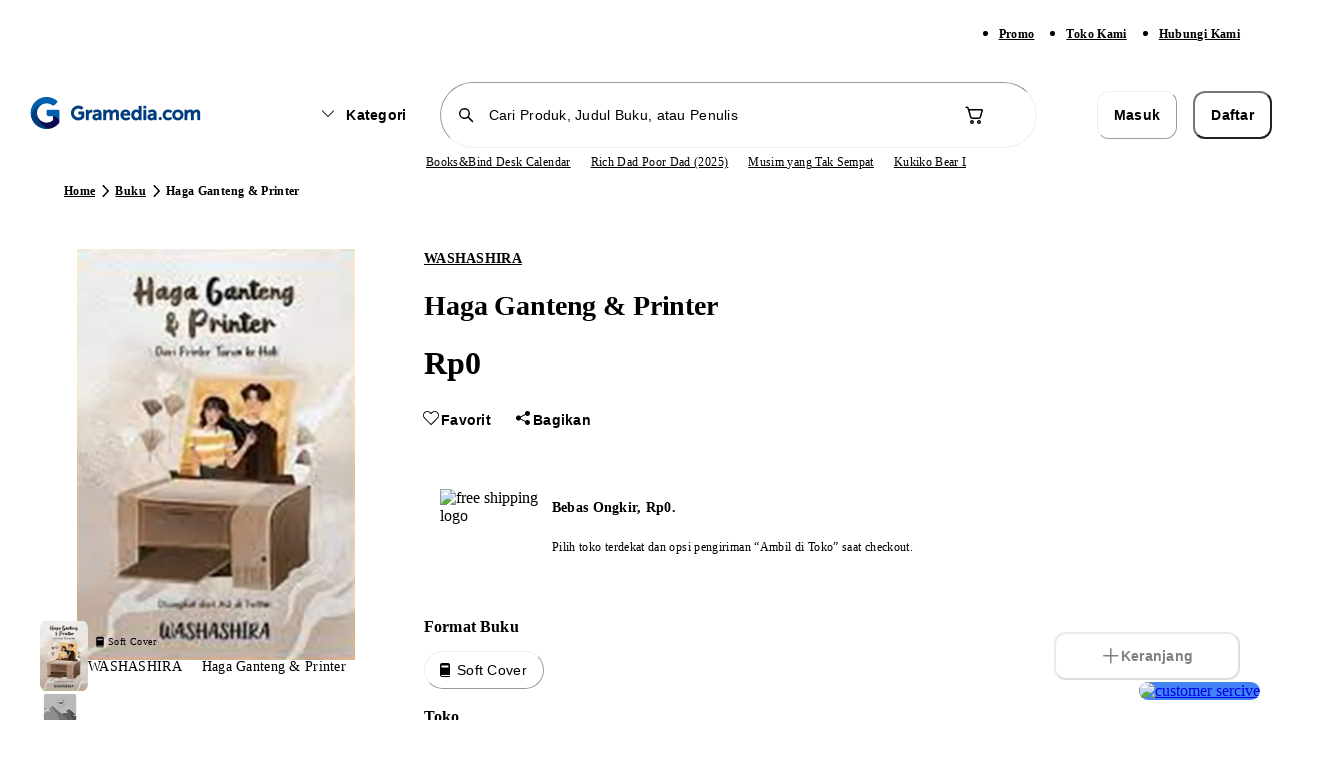

--- FILE ---
content_type: text/html; charset=utf-8
request_url: https://www.gramedia.com/products/haga-ganteng-printer?utm_source=kompas&utm_medium=kanalgramedia&utm_campaign=gramediaxkompas&utm_content=rekomendasibuku
body_size: 19517
content:
<!DOCTYPE html><html lang="id" data-sentry-element="Html" data-sentry-component="Document" data-sentry-source-file="_document.tsx"><head data-sentry-element="Head" data-sentry-source-file="_document.tsx"><meta charSet="utf-8"/><meta name="viewport" content="width=1200" data-sentry-element="meta" data-sentry-source-file="_app.tsx"/><link rel="preload" as="image" href="https://static.gramedia.net/_next/static/media/offline.3d0b170e.png"/><link rel="preconnect" href="https://api-service.gramedia.com"/><link rel="dns-prefetch" href="https://api-service.gramedia.com"/><link rel="preconnect" href="https://cdn.gramedia.com"/><link rel="dns-prefetch" href="https://cdn.gramedia.com"/><link rel="preconnect" href="https://static.gramedia.net"/><link rel="dns-prefetch" href="https://static.gramedia.net"/><link rel="preconnect" href="https://image.gramedia.net"/><link rel="dns-prefetch" href="https://image.gramedia.net"/><link rel="preconnect" href="https://www.googletagmanager.com"/><link rel="dns-prefetch" href="https://www.googletagmanager.com"/><link rel="preconnect" href="https://www.google-analytics.com"/><link rel="dns-prefetch" href="https://www.google-analytics.com"/><link rel="preconnect" href="https://analytics.google.com"/><link rel="dns-prefetch" href="https://analytics.google.com"/><link rel="preconnect" href="https://www.facebook.com"/><link rel="dns-prefetch" href="https://www.facebook.com"/><link rel="preconnect" href="https://connect.facebook.net"/><link rel="dns-prefetch" href="https://connect.facebook.net"/><script type="application/ld+json">{"@context":"http://schema.org","@type":"WebPage","userLoggedIn":false}</script><title>Jual Novel Haga Ganteng &amp; Printer Karya Wasashira |  Toko Buku Online Terbesar | Gramedia.com</title><meta name="title" content="Jual Novel Haga Ganteng &amp; Printer Karya Wasashira |  Toko Buku Online Terbesar | Gramedia.com" data-sentry-element="meta" data-sentry-source-file="HeadMetaData.tsx"/><meta name="description" content="Jual Novel Haga Ganteng &amp; Printer Karya Wasashira. Novel-Romance dengan harga termurah berkualitas. Produk dijamin ✓ Berkualitas ✓ Pengiriman Cepat ✨ 100% Original" data-sentry-element="meta" data-sentry-source-file="HeadMetaData.tsx"/><meta name="keywords" content="" data-sentry-element="meta" data-sentry-source-file="HeadMetaData.tsx"/><meta property="og:url" content="https://www.gramedia.com/products/haga-ganteng-printer" data-sentry-element="meta" data-sentry-source-file="HeadMetaData.tsx"/><meta property="og:image" itemProp="image" content="https://cdn.gramedia.com/uploads/items/Haga_Ganteng__Printer.jpg" data-sentry-element="meta" data-sentry-source-file="HeadMetaData.tsx"/><meta property="og:title" content="Jual Novel Haga Ganteng &amp; Printer Karya Wasashira |  Toko Buku Online Terbesar | Gramedia.com" data-sentry-element="meta" data-sentry-source-file="HeadMetaData.tsx"/><meta property="og:description" content="Jual Novel Haga Ganteng &amp; Printer Karya Wasashira. Novel-Romance dengan harga termurah berkualitas. Produk dijamin ✓ Berkualitas ✓ Pengiriman Cepat ✨ 100% Original" data-sentry-element="meta" data-sentry-source-file="HeadMetaData.tsx"/><meta property="og:type" content="books.book" data-sentry-element="meta" data-sentry-source-file="HeadMetaData.tsx"/><meta name="twitter:card" content="product" data-sentry-element="meta" data-sentry-source-file="HeadMetaData.tsx"/><meta property="twitter:url" content="https://www.gramedia.com/products/haga-ganteng-printer" data-sentry-element="meta" data-sentry-source-file="HeadMetaData.tsx"/><meta property="twitter:site" content="@gramediadotcom" data-sentry-element="meta" data-sentry-source-file="HeadMetaData.tsx"/><meta name="twitter:title" content="Jual Novel Haga Ganteng &amp; Printer Karya Wasashira |  Toko Buku Online Terbesar | Gramedia.com" data-sentry-element="meta" data-sentry-source-file="HeadMetaData.tsx"/><meta name="twitter:image" content="https://cdn.gramedia.com/uploads/items/Haga_Ganteng__Printer.jpg" data-sentry-element="meta" data-sentry-source-file="HeadMetaData.tsx"/><meta property="twitter:description" content="Jual Novel Haga Ganteng &amp; Printer Karya Wasashira. Novel-Romance dengan harga termurah berkualitas. Produk dijamin ✓ Berkualitas ✓ Pengiriman Cepat ✨ 100% Original" data-sentry-element="meta" data-sentry-source-file="HeadMetaData.tsx"/><link rel="icon" href="https://static.gramedia.net/favicon/favicon.ico"/><link rel="canonical" href="https://www.gramedia.com/products/haga-ganteng-printer"/><meta property="books:author" content="WASHASHIRA" data-sentry-element="meta" data-sentry-source-file="[productDetailSlug].tsx"/><meta property="og:site_name" content="https://gramedia.com" data-sentry-element="meta" data-sentry-source-file="[productDetailSlug].tsx"/><meta property="books:isbn" content="" data-sentry-element="meta" data-sentry-source-file="[productDetailSlug].tsx"/><script type="application/ld+json">{"@context":"https://schema.org","@type":"DataFeed","dataFeedElement":[{"@context":"https://schema.org","@type":"Book","name":"Haga Ganteng & Printer","description":"Buat kebanyakan orang, printer jadi alat penunjang untuk tugas atau pekerjaan mereka, tapi buat Anami, printer punya makna yang sedikit berbeda.\r\n\r\nSelain untuk memenuhi tanggung jawab atas tugas kampus yang diterima oleh Anami, printer jadi alat penunjang untuk awal kedekatannya dengan seorang cowok dingin, cuek, dan super irit ngomong yang bernama Haga.\r\n\r\nYap, betul. Anami memang numpang ngeprint ke Haga. Tanpa mereka berdua sadari, karena hal sepele seperti urusan printer ini, hubungan mereka kian lama semakin dekat. Sampai suatu ketika, Anami melihat Haga memposting foto seorang gadis disertai emoticon berbentuk hati di twitternya.\r\n\r\nSaat Zidane dan Dirga (sahabat Haga) berusaha untuk menghibur Anami, ternyata ada hati yang diam-diam sedang berusaha dengan susah payah menahan miris dibalik kedekatan antara Anami dan Haga.\r\n\r\nApakah Anami akhirnya mendapat jawaban kenapa Haga memposting foto gadis itu? Atau malah Anami menyadari kalau selama ini ada seseorang yang diam-diam memendam perasaan kepadanya? Ikuti terus kisah mereka di dalam buku novel Haga Ganteng & Printer ini, dengan cerita romansa yang unik dan menghibur.\r\n\r\nDetail Buku\r\nJudul: Haga Ganteng & Printer\r\nPenulis: Wasashira\r\nJumlah Halaman: 240 hlm\r\nTahun Terbit: 4 Oktober 2021\r\nPenerbit: Penerbit Akad\r\nISBN: 9786239712792\r\nBahasa: Indonesia\r\nBerat Buku: 0,195 kg\r\nDimensi Buku: 14 x 20 cm","thumbnailUrl":"https://cdn.gramedia.com/uploads/items/Haga_Ganteng__Printer.jpg","author":[{"@type":"Person","name":"WASHASHIRA"}],"publisher":{"@type":"Organization","name":""},"inLanguage":"Indonesia","isbn":"","potentialAction":{"@type":"ReadAction","target":{"@type":"EntryPoint","urlTemplate":"https://www.gramedia.com/products/undefined","actionPlatform":["https://schema.org/DesktopWebPlatform","https://schema.org/AndroidPlatform","https://schema.org/IOSPlatform"]},"expectsAcceptanceOf":{"@type":"Offer","category":"purchase","price":"","priceCurrency":"IDR"}}}]}</script><script type="application/ld+json">{"@context":"https://schema.org","@graph":[{"@context":"https://schema.org","@type":"Product","name":"Haga Ganteng & Printer","image":["https://cdn.gramedia.com/uploads/items/Haga_Ganteng__Printer.jpg"],"description":"Buat kebanyakan orang, printer jadi alat penunjang untuk tugas atau pekerjaan mereka, tapi buat Anami, printer punya makna yang sedikit berbeda.\r\n\r\nSelain untuk memenuhi tanggung jawab atas tugas kampus yang diterima oleh Anami, printer jadi alat penunjang untuk awal kedekatannya dengan seorang cowok dingin, cuek, dan super irit ngomong yang bernama Haga.\r\n\r\nYap, betul. Anami memang numpang ngeprint ke Haga. Tanpa mereka berdua sadari, karena hal sepele seperti urusan printer ini, hubungan mereka kian lama semakin dekat. Sampai suatu ketika, Anami melihat Haga memposting foto seorang gadis disertai emoticon berbentuk hati di twitternya.\r\n\r\nSaat Zidane dan Dirga (sahabat Haga) berusaha untuk menghibur Anami, ternyata ada hati yang diam-diam sedang berusaha dengan susah payah menahan miris dibalik kedekatan antara Anami dan Haga.\r\n\r\nApakah Anami akhirnya mendapat jawaban kenapa Haga memposting foto gadis itu? Atau malah Anami menyadari kalau selama ini ada seseorang yang diam-diam memendam perasaan kepadanya? Ikuti terus kisah mereka di dalam buku novel Haga Ganteng & Printer ini, dengan cerita romansa yang unik dan menghibur.\r\n\r\nDetail Buku\r\nJudul: Haga Ganteng & Printer\r\nPenulis: Wasashira\r\nJumlah Halaman: 240 hlm\r\nTahun Terbit: 4 Oktober 2021\r\nPenerbit: Penerbit Akad\r\nISBN: 9786239712792\r\nBahasa: Indonesia\r\nBerat Buku: 0,195 kg\r\nDimensi Buku: 14 x 20 cm","brand":{"@type":"Brand","name":"WASHASHIRA"},"availability":"https://schema.org/InStock","offers":{"@type":"Offer","price":0,"priceCurrency":"IDR"},"sku":"208103099","productId":554519,"listId":"","listName":"","variantSlug":"","warehouseCode":""}]}</script><script type="application/ld+json">{"@context":"http://schema.org/","@type":"BreadcrumbList","itemListElement":[{"@type":"ListItem","name":"Home","item":"https://www.gramedia.com","position":1},{"@type":"ListItem","name":"Buku","item":"https://www.gramedia.com/categories/buku","position":2},{"@type":"ListItem","name":"Haga Ganteng & Printer","position":3}]}</script><link rel="preload" href="https://image.gramedia.net/rs:fit:0:0/plain/https://cdn.gramedia.com/uploads/items/Haga_Ganteng__Printer.jpg" as="image" fetchpriority="high"/><link rel="preload" href="https://image.gramedia.net/rs:fit:80:0/plain/https://cdn.gramedia.com/uploads/items/Haga_Ganteng__Printer.jpg" as="image" fetchpriority="high"/><link rel="preload" href="https://static.gramedia.net/_next/static/media/gramedia-logo.99895790.png" as="image" fetchpriority="high"/><meta name="next-head-count" content="31"/><script data-sentry-element="ColorSchemeScript" data-sentry-source-file="_document.tsx" data-mantine-script="true">try {
  var _colorScheme = window.localStorage.getItem("mantine-color-scheme-value");
  var colorScheme = _colorScheme === "light" || _colorScheme === "dark" || _colorScheme === "auto" ? _colorScheme : "auto";
  var computedColorScheme = colorScheme !== "auto" ? colorScheme : window.matchMedia("(prefers-color-scheme: dark)").matches ? "dark" : "light";
  document.documentElement.setAttribute("data-mantine-color-scheme", computedColorScheme);
} catch (e) {}
</script><meta content="#ffffff" data-react-helmet="true" name="theme-color" data-sentry-element="meta" data-sentry-source-file="_document.tsx"/><link rel="icon" href="https://static.gramedia.net/favicon/favicon.ico" sizes="any"/><link rel="icon" type="image/png" sizes="32x32" href="https://static.gramedia.net/favicon/favicon-32x32.png"/><link rel="icon" type="image/png" sizes="16x16" href="https://static.gramedia.net/favicon/favicon-16x16.png"/><link rel="apple-touch-icon" href="https://static.gramedia.net/favicon/apple-touch-icon.png"/><link rel="manifest" href="/web-api/web-manifest"/><link rel="stylesheet" data-href="https://fonts.googleapis.com/css2?family=Urbanist:ital,wght@0,200;0,300;0,400;0,500;0,600;0,700;0,800;0,900;1,200;1,300;1,400;1,500;1,600;1,700;1,800;1,900&amp;display=swap"/><link rel="preload" href="https://static.gramedia.net/_next/static/css/16647d4d3a95afcb.css" as="style"/><link rel="stylesheet" href="https://static.gramedia.net/_next/static/css/16647d4d3a95afcb.css" data-n-g=""/><link rel="preload" href="https://static.gramedia.net/_next/static/css/ccd4a234599c9d2d.css" as="style"/><link rel="stylesheet" href="https://static.gramedia.net/_next/static/css/ccd4a234599c9d2d.css" data-n-p=""/><link rel="preload" href="https://static.gramedia.net/_next/static/css/1f9fbb7699b48e23.css" as="style"/><link rel="stylesheet" href="https://static.gramedia.net/_next/static/css/1f9fbb7699b48e23.css"/><link rel="preload" href="https://static.gramedia.net/_next/static/css/9bc1ffd3896e0178.css" as="style"/><link rel="stylesheet" href="https://static.gramedia.net/_next/static/css/9bc1ffd3896e0178.css"/><link rel="preload" href="https://static.gramedia.net/_next/static/css/719c7629447aa749.css" as="style"/><link rel="stylesheet" href="https://static.gramedia.net/_next/static/css/719c7629447aa749.css"/><noscript data-n-css=""></noscript><script defer="" nomodule="" src="https://static.gramedia.net/_next/static/chunks/polyfills-78c92fac7aa8fdd8.js"></script><script defer="" src="https://static.gramedia.net/_next/static/chunks/9ca19d4c-74135e0293cf8554.js"></script><script defer="" src="https://static.gramedia.net/_next/static/chunks/2edfbb11-c0be817a207ce641.js"></script><script defer="" src="https://static.gramedia.net/_next/static/chunks/14dad63f-d1acd10b89d3dce8.js"></script><script defer="" src="https://static.gramedia.net/_next/static/chunks/2a7915f4-f148a676758d2a1c.js"></script><script defer="" src="https://static.gramedia.net/_next/static/chunks/4675.ec919b73d84c414e.js"></script><script defer="" src="https://static.gramedia.net/_next/static/chunks/5615.2c45fa6b5993abea.js"></script><script defer="" src="https://static.gramedia.net/_next/static/chunks/90722914-fd9d6b31812240e1.js"></script><script defer="" src="https://static.gramedia.net/_next/static/chunks/7739-f8296eccf5b16dae.js"></script><script defer="" src="https://static.gramedia.net/_next/static/chunks/8644.6b3b891a8b2bc742.js"></script><script defer="" src="https://static.gramedia.net/_next/static/chunks/4625.44be52b5c6087477.js"></script><script defer="" src="https://static.gramedia.net/_next/static/chunks/3063-fec4170c4e136d58.js"></script><script defer="" src="https://static.gramedia.net/_next/static/chunks/568.049386b914f098cf.js"></script><script defer="" src="https://static.gramedia.net/_next/static/chunks/1072.0e70af508301b00e.js"></script><script defer="" src="https://static.gramedia.net/_next/static/chunks/5b710bbb-3320583bd56d0afe.js"></script><script defer="" src="https://static.gramedia.net/_next/static/chunks/8762.b731bab04fea9800.js"></script><script defer="" src="https://static.gramedia.net/_next/static/chunks/4818.3dd9e7afe9ae15a0.js"></script><script defer="" src="https://static.gramedia.net/_next/static/chunks/410d3e75-d6511f5ebbc45098.js"></script><script defer="" src="https://static.gramedia.net/_next/static/chunks/5215.f9385cb614b860d4.js"></script><script defer="" src="https://static.gramedia.net/_next/static/chunks/5134.e287dce4981e1347.js"></script><script defer="" src="https://static.gramedia.net/_next/static/chunks/5903.dfe54cd5d381b47d.js"></script><script src="https://static.gramedia.net/_next/static/chunks/webpack-44bb69575ac807aa.js" defer=""></script><script src="https://static.gramedia.net/_next/static/chunks/framework-bf1ffe096aebf97e.js" defer=""></script><script src="https://static.gramedia.net/_next/static/chunks/main-2eebcc4b2317c2e1.js" defer=""></script><script src="https://static.gramedia.net/_next/static/chunks/pages/_app-de8566ee34d6e7db.js" defer=""></script><script src="https://static.gramedia.net/_next/static/chunks/ecca1f90-96018aea1ce90145.js" defer=""></script><script src="https://static.gramedia.net/_next/static/chunks/5fa4f98f-d7e76eaad36635f0.js" defer=""></script><script src="https://static.gramedia.net/_next/static/chunks/20192f50-38b0be297ba89d50.js" defer=""></script><script src="https://static.gramedia.net/_next/static/chunks/cdc0067d-48340ff83879bcc4.js" defer=""></script><script src="https://static.gramedia.net/_next/static/chunks/835b349d-57537ce47607a79f.js" defer=""></script><script src="https://static.gramedia.net/_next/static/chunks/0b6663e4-d73dd91b062f1fc8.js" defer=""></script><script src="https://static.gramedia.net/_next/static/chunks/92e5d64c-1f32e10680a8c37c.js" defer=""></script><script src="https://static.gramedia.net/_next/static/chunks/8526-8a0d427410f83a15.js" defer=""></script><script src="https://static.gramedia.net/_next/static/chunks/4517-a1441d39484b45eb.js" defer=""></script><script src="https://static.gramedia.net/_next/static/chunks/7048-9330a2052bf0d2e3.js" defer=""></script><script src="https://static.gramedia.net/_next/static/chunks/7058-28d3240927cf569d.js" defer=""></script><script src="https://static.gramedia.net/_next/static/chunks/6823-839128b1ce43eb75.js" defer=""></script><script src="https://static.gramedia.net/_next/static/chunks/5219-86b9b5ddd6035f3b.js" defer=""></script><script src="https://static.gramedia.net/_next/static/chunks/1473-8f435b9ec79fe9aa.js" defer=""></script><script src="https://static.gramedia.net/_next/static/chunks/4573-d91288c729059a0d.js" defer=""></script><script src="https://static.gramedia.net/_next/static/chunks/6113-595fae97042da259.js" defer=""></script><script src="https://static.gramedia.net/_next/static/chunks/6984-88e8e27630563317.js" defer=""></script><script src="https://static.gramedia.net/_next/static/chunks/6598-d91750f9a75d4aa4.js" defer=""></script><script src="https://static.gramedia.net/_next/static/chunks/7077-3c89f79cc8be7689.js" defer=""></script><script src="https://static.gramedia.net/_next/static/chunks/2022-bd10b2cf25cae13f.js" defer=""></script><script src="https://static.gramedia.net/_next/static/chunks/1699-36e6abab91c880be.js" defer=""></script><script src="https://static.gramedia.net/_next/static/chunks/4302-99df3f22c7b7bc69.js" defer=""></script><script src="https://static.gramedia.net/_next/static/chunks/pages/products/%5BproductDetailSlug%5D-b1be61cad1007c1d.js" defer=""></script><script src="https://static.gramedia.net/_next/static/VQy9Dsa1bIsEdzrL5gPY4/_buildManifest.js" defer=""></script><script src="https://static.gramedia.net/_next/static/VQy9Dsa1bIsEdzrL5gPY4/_ssgManifest.js" defer=""></script><link rel="stylesheet" href="https://fonts.googleapis.com/css2?family=Urbanist:ital,wght@0,200;0,300;0,400;0,500;0,600;0,700;0,800;0,900;1,200;1,300;1,400;1,500;1,600;1,700;1,800;1,900&display=swap"/></head><body data-app-version="1.38.5"><div id="__next"><div class="relative flex min-h-[100dvh] flex-col dweb group"><header data-testid="header" class="fixed top-0 z-40 w-full bg-white" data-sentry-component="Navbar" data-sentry-source-file="Navbar.tsx"><div class="bg-neutral-50 py-2" data-sentry-component="NavbarSubmenu" data-sentry-source-file="NavbarSubmenu.tsx"><div class="l-container mx-auto flex px-4"><ul class="ml-auto flex xl:mr-0"><li class="mr-8"><a class="decoration-from-font outline-none text-xs-semibold text-neutral-700 focus:text-brand-700 active:text-brand-700 [.dweb_&amp;]:hover:text-brand-500 underline" data-testid="navbarPromo" data-sentry-element="Link" data-sentry-source-file="TextLink.tsx" data-sentry-component="TextLink" href="/promo">Promo</a></li><li class="mr-8"><a class="decoration-from-font outline-none text-xs-semibold text-neutral-700 focus:text-brand-700 active:text-brand-700 [.dweb_&amp;]:hover:text-brand-500 underline" data-testid="navbarOfficialStore" data-sentry-element="Link" data-sentry-source-file="TextLink.tsx" data-sentry-component="TextLink" href="/store?type=online">Toko Kami</a></li><li class="mr-8"><a class="decoration-from-font outline-none text-xs-semibold text-neutral-700 focus:text-brand-700 active:text-brand-700 [.dweb_&amp;]:hover:text-brand-500 underline" data-testid="navbarCustomerService" data-sentry-element="Link" data-sentry-source-file="TextLink.tsx" data-sentry-component="TextLink" href="/contact">Hubungi Kami</a></li></ul></div></div><div class="l-container mx-auto flex flex-col justify-center px-4"><div class="mt-4 flex items-center" style="margin-bottom:4px"><div class="w-2/12"><a data-sentry-element="Link" data-sentry-source-file="Navbar.tsx" href="https://www.gramedia.com/"><img alt="Gramedia Logo" data-testid="navbarLogo" data-sentry-element="Image" data-sentry-source-file="Navbar.tsx" fetchpriority="high" width="183" height="40" decoding="async" data-nimg="1" style="color:transparent" src="https://static.gramedia.net/_next/static/media/gramedia-logo.99895790.png"/></a></div><div class="flex w-7/12 flex-grow items-center"><div class="mx-auto flex w-10/12 items-center space-x-4"><div class="animate-pulse bg-neutral-200 shrink-0 rounded-m" style="height:47.5px;width:118px" data-sentry-component="Skeleton" data-sentry-source-file="Skeleton.tsx"></div><div class="w-full" data-sentry-component="NavbarSearchBox" data-sentry-source-file="NavbarSearchBox.tsx"><form><div class="relative flex-grow"><input type="text" class="SearchInput_input__hmS0W bg-background flex w-full rounded-infinity border border-neutral-200 py-2 text-s-medium placeholder:text-neutral-200 focus:border-neutral-700 focus-visible:outline-none disabled:cursor-not-allowed disabled:border-neutral-50 disabled:bg-neutral-50 disabled:text-neutral-200 disabled:opacity-50 [.dweb_&amp;]:hover:border-neutral-700 h-10 px-10 flex-grow" maxLength="50" placeholder="Cari Produk, Judul Buku, atau Penulis" data-testid="navbarSearchBox" data-sentry-element="SearchInput" data-sentry-source-file="NavbarSearchBox.tsx" value=""/><div class="SearchInput_icon___DB0Z align-center absolute left-0 top-0 flex h-full items-center pl-4"><svg style="font-size:20px" fill="currentColor" class="___12fm75w f1w7gpdv fez10in fg4l7m0" aria-hidden="true" width="1em" height="1em" viewBox="0 0 20 20" xmlns="http://www.w3.org/2000/svg"><path d="M8.5 3a5.5 5.5 0 0 1 4.38 8.82l4.15 4.15a.75.75 0 0 1-.98 1.13l-.08-.07-4.15-4.15A5.5 5.5 0 1 1 8.5 3Zm0 1.5a4 4 0 1 0 0 8 4 4 0 0 0 0-8Z" fill="currentColor"></path></svg></div></div></form></div><div class="relative" data-sentry-component="NavbarCart" data-sentry-source-file="NavbarCart.tsx"><button class="flex items-center rounded-infinity outline-none disabled:pointer-events-none bg-white border border-transparent [.dweb_&amp;]:enabled:hover:bg-neutral-50 active:bg-neutral-50 w-9 h-9" aria-label="Navbar Cart" data-testid="navbarCart" data-sentry-element="ButtonIcon" data-sentry-source-file="NavbarCart.tsx"><svg class="flex-grow text-neutral-700 ___12fm75w f1w7gpdv fez10in fg4l7m0" style="font-size:24px" fill="currentColor" aria-hidden="true" width="24" height="24" viewBox="0 0 24 24" xmlns="http://www.w3.org/2000/svg"><path d="M2.5 4.25c0-.41.34-.75.75-.75h.56c.95 0 1.52.64 1.84 1.23.22.4.38.86.5 1.27h12.6c.83 0 1.43.8 1.2 1.6L18.12 14a2.75 2.75 0 0 1-2.64 2H9.53a2.75 2.75 0 0 1-2.65-2.02l-.76-2.78-1.26-4.24v-.01c-.16-.57-.3-1.1-.52-1.5C4.13 5.07 3.96 5 3.8 5h-.56a.75.75 0 0 1-.75-.75Zm5.07 6.59.75 2.74c.15.54.65.92 1.21.92h5.95c.56 0 1.05-.37 1.2-.9l1.74-6.1H6.59l.97 3.29.01.05ZM11 19a2 2 0 1 1-4 0 2 2 0 0 1 4 0Zm-1.5 0a.5.5 0 1 0-1 0 .5.5 0 0 0 1 0Zm8.5 0a2 2 0 1 1-4 0 2 2 0 0 1 4 0Zm-1.5 0a.5.5 0 1 0-1 0 .5.5 0 0 0 1 0Z" fill="currentColor"></path></svg></button></div></div></div><div class="flex w-2/12"><div class="animate-pulse bg-neutral-200 w-full rounded-s" style="height:46px" data-testid="navbarAccountSkeleton" data-sentry-component="Skeleton" data-sentry-source-file="Skeleton.tsx"></div></div></div><div class="flex w-full items-center justify-center" style="margin-bottom:4px" data-sentry-component="ListKeywordSkeleton" data-sentry-source-file="ListKeywordSkeleton.tsx"><div class="keyword-slider relative" style="padding:2px 0;left:56px;width:556px"><div class="relative flex h-4 w-full items-center gap-5"><div class="animate-pulse bg-neutral-200 h-3 w-12 rounded-l" data-sentry-component="Skeleton" data-sentry-source-file="Skeleton.tsx"></div><div class="animate-pulse bg-neutral-200 h-3 w-12 rounded-l" data-sentry-component="Skeleton" data-sentry-source-file="Skeleton.tsx"></div><div class="animate-pulse bg-neutral-200 h-3 w-12 rounded-l" data-sentry-component="Skeleton" data-sentry-source-file="Skeleton.tsx"></div><div class="animate-pulse bg-neutral-200 h-3 w-12 rounded-l" data-sentry-component="Skeleton" data-sentry-source-file="Skeleton.tsx"></div><div class="animate-pulse bg-neutral-200 h-3 w-12 rounded-l" data-sentry-component="Skeleton" data-sentry-source-file="Skeleton.tsx"></div></div></div></div></div><div role="separator" class="border-neutral-150 border-t-[1px]" data-sentry-element="Divider" data-sentry-source-file="Divider.tsx" data-sentry-component="Divider"></div></header><main class="relative mt-[133px]" data-navbar-variant="primary" data-withfooter="true"><div class="m-container mx-auto mb-8 mt-6 flex items-center px-4" data-id="productDetailBreadcrumbs" data-testid="productDetailBreadcrumbs" data-sentry-component="ProductDetailBreadcrumbs" data-sentry-source-file="ProductDetailBreadcrumbs.tsx"><nav aria-label="breadcrumb" data-sentry-element="Breadcrumb" data-sentry-source-file="Breadcrumb.tsx" data-sentry-component="Breadcrumbs"><ol class="flex" data-sentry-element="BreadcrumbList" data-sentry-source-file="BreadcrumbList.tsx" data-sentry-component="BreadcrumbsList"><li class="flex items-center" data-testid="categoriesBreadcrumbsItemHome" data-sentry-element="BreadcrumbItem" data-sentry-source-file="BreadcrumbItem.tsx" data-sentry-component="BreadcrumbsItem"><a class="decoration-from-font outline-none text-xs-semibold text-neutral-700 focus:text-brand-700 active:text-brand-700 [.dweb_&amp;]:hover:text-brand-500 underline max-w-[120px] truncate" data-sentry-element="Link" data-sentry-component="TextLink" data-sentry-source-file="TextLink.tsx" href="https://www.gramedia.com/">Home</a><svg class="shrink-0 ___12fm75w f1w7gpdv fez10in fg4l7m0" fill="currentColor" aria-hidden="true" width="20" height="20" viewBox="0 0 20 20" xmlns="http://www.w3.org/2000/svg"><path d="M7.73 4.2a.75.75 0 0 1 1.06.03l5 5.25c.28.3.28.75 0 1.04l-5 5.25a.75.75 0 1 1-1.08-1.04L12.2 10l-4.5-4.73a.75.75 0 0 1 .02-1.06Z" fill="currentColor"></path></svg></li><li class="flex items-center" data-testid="productDetailBreadcrumbsCategory#1" data-sentry-element="BreadcrumbItem" data-sentry-source-file="BreadcrumbItem.tsx" data-sentry-component="BreadcrumbsItem"><a class="decoration-from-font outline-none text-xs-semibold text-neutral-700 focus:text-brand-700 active:text-brand-700 [.dweb_&amp;]:hover:text-brand-500 underline max-w-[120px] truncate" data-sentry-element="Link" data-sentry-component="TextLink" data-sentry-source-file="TextLink.tsx" href="https://www.gramedia.com/categories/buku">Buku</a><svg class="shrink-0 ___12fm75w f1w7gpdv fez10in fg4l7m0" fill="currentColor" aria-hidden="true" width="20" height="20" viewBox="0 0 20 20" xmlns="http://www.w3.org/2000/svg"><path d="M7.73 4.2a.75.75 0 0 1 1.06.03l5 5.25c.28.3.28.75 0 1.04l-5 5.25a.75.75 0 1 1-1.08-1.04L12.2 10l-4.5-4.73a.75.75 0 0 1 .02-1.06Z" fill="currentColor"></path></svg></li><li aria-current="page" class="flex items-center" data-testid="productDetailBreadcrumbsItemCurrent" data-sentry-element="BreadcrumbItem" data-sentry-source-file="BreadcrumbItem.tsx" data-sentry-component="BreadcrumbsItem"><span class="max-w-[360px] truncate text-xs-semibold text-neutral-500">Haga Ganteng &amp; Printer</span></li></ol></nav></div><div class="[.dweb_&amp;]:m-container relative mx-auto flex gap-x-8 [.dweb_&amp;]:px-4 [.mweb_&amp;]:flex-col"><div class="flex shrink-0 flex-col" style="width:384px" data-id="productDetailImageContainer" data-testid="productDetailImageContainer" data-sentry-component="ProductDetailImage" data-sentry-source-file="ProductDetailImage.tsx"><div class="relative w-full"><div class="swiper !relative !h-[411px] !shrink-0 !w-[384px]" data-sentry-element="Swiper" data-sentry-source-file="Swiper.tsx" data-sentry-component="SwiperComponent"><div class="swiper-wrapper"><div class="swiper-slide cursor-pointer" data-testid="productDetailImageSlider#0"><div data-sentry-component="Image" data-sentry-source-file="Image.tsx"><img alt="Product image" data-id="productDetailImage#0" data-testid="productDetailImage#0" fetchpriority="high" decoding="async" data-nimg="fill" class="object-contain" style="position:absolute;height:100%;width:100%;left:0;top:0;right:0;bottom:0;color:transparent" src="https://image.gramedia.net/rs:fit:0:0/plain/https://cdn.gramedia.com/uploads/items/Haga_Ganteng__Printer.jpg"/></div></div></div><div class="swiper-pagination"></div></div><div role="button" class="product-detail-prev-button gm-slider-prev absolute left-0 z-10 flex h-9 w-9 cursor-pointer items-center justify-center rounded-infinity border border-neutral-200 bg-white shadow-3" style="top:calc(50% - 20px)" data-testid="productDetailImagePrev"><svg fill="currentColor" class="___12fm75w f1w7gpdv fez10in fg4l7m0" aria-hidden="true" width="24" height="24" viewBox="0 0 24 24" xmlns="http://www.w3.org/2000/svg"><path d="M15.7 4.3a1 1 0 0 1 0 1.4L9.42 12l6.3 6.3a1 1 0 0 1-1.42 1.4l-7-7a1 1 0 0 1 0-1.4l7-7a1 1 0 0 1 1.42 0Z" fill="currentColor"></path></svg></div><div role="button" class="product-detail-next-button gm-slider-next absolute right-0 z-10 flex h-9 w-9 cursor-pointer items-center justify-center rounded-infinity border border-neutral-200 bg-white shadow-3" style="top:calc(50% - 20px)" data-testid="productDetailImageNext"><svg fill="currentColor" class="___12fm75w f1w7gpdv fez10in fg4l7m0" aria-hidden="true" width="24" height="24" viewBox="0 0 24 24" xmlns="http://www.w3.org/2000/svg"><path d="M8.3 4.3a1 1 0 0 0 0 1.4l6.29 6.3-6.3 6.3a1 1 0 1 0 1.42 1.4l7-7a1 1 0 0 0 0-1.4l-7-7a1 1 0 0 0-1.42 0Z" fill="currentColor"></path></svg></div></div><div class="relative mt-5" unselectable="on"><div class="swiper" data-sentry-element="Swiper" data-sentry-component="SwiperComponent" data-sentry-source-file="Swiper.tsx"><div class="swiper-wrapper"><div class="swiper-slide cursor-pointer ProductDetailImage_thumbSwiperSlide__H1l2d" data-testid="productDetailImageSliderSmall#0"><div data-sentry-component="Image" data-sentry-source-file="Image.tsx"><img alt="Product image" data-testid="productDetailImageSmall#0" fetchpriority="high" decoding="async" data-nimg="fill" class="object-contain" style="position:absolute;height:100%;width:100%;left:0;top:0;right:0;bottom:0;color:transparent" src="https://image.gramedia.net/rs:fit:80:0/plain/https://cdn.gramedia.com/uploads/items/Haga_Ganteng__Printer.jpg"/></div></div></div></div><div role="button" class="product-detail-thumb-prev-button gm-slider-prev absolute left-0 z-10 flex h-6 w-6 cursor-pointer items-center justify-center rounded-infinity border border-neutral-200 bg-white shadow-3" style="top:calc(50% - 12px)" data-testid="productDetailImagePrev"><svg fill="currentColor" class="___12fm75w f1w7gpdv fez10in fg4l7m0" aria-hidden="true" width="16" height="16" viewBox="0 0 16 16" xmlns="http://www.w3.org/2000/svg"><path d="M10.26 3.2c.3.28.32.76.04 1.06L6.77 8l3.53 3.74a.75.75 0 1 1-1.1 1.02l-4-4.25a.75.75 0 0 1 0-1.02l4-4.25a.75.75 0 0 1 1.06-.04Z" fill="currentColor"></path></svg></div><div role="button" class="product-detail-thumb-next-button gm-slider-next absolute right-0 z-10 flex h-6 w-6 cursor-pointer items-center justify-center rounded-infinity border border-neutral-200 bg-white shadow-3" style="top:calc(50% - 12px)" data-testid="productDetailImageNext"><svg fill="currentColor" class="___12fm75w f1w7gpdv fez10in fg4l7m0" aria-hidden="true" width="16" height="16" viewBox="0 0 16 16" xmlns="http://www.w3.org/2000/svg"><path d="M5.74 3.2a.75.75 0 0 0-.04 1.06L9.23 8 5.7 11.74a.75.75 0 1 0 1.1 1.02l4-4.25a.75.75 0 0 0 0-1.02l-4-4.25a.75.75 0 0 0-1.06-.04Z" fill="currentColor"></path></svg></div></div></div><div class="mt-4 min-w-0 flex-grow [.dweb_&amp;]:mt-0"><div class="flex px-4"><div class="flex min-w-0 flex-grow flex-col gap-y-2"><div class="flex flex-col-reverse gap-y-2 [.dweb_&amp;]:flex-col"><div class="flex flex-col"><a class="decoration-from-font outline-none text-s-semibold focus:text-brand-700 active:text-brand-700 [.dweb_&amp;]:hover:text-brand-500 text-neutral-500 truncate" data-testid="productDetailAuthor" data-sentry-element="Link" data-sentry-component="TextLink" data-sentry-source-file="TextLink.tsx" href="/author/author-washashira">WASHASHIRA</a><h1 class="line-clamp-2 text-left text-neutral-600 text-3xl-extrabold" data-id="productDetailTitle" data-testid="productDetailTitle" data-sentry-component="ProductDetailTitle" data-sentry-source-file="ProductDetailTitle.tsx">Haga Ganteng &amp; Printer</h1></div><div class="flex items-center [.dweb_&amp;]:gap-y-1"><div class="flex flex-col"><div class="text-neutral-700 text-4xl-extrabold" data-id="productDetailFinalPrice" data-testid="productDetailFinalPrice" data-sentry-component="ProductDetailFinalPrice" data-sentry-source-file="ProductDetailFinalPrice.tsx"><div class="animate-pulse bg-neutral-200 h-9 w-14 rounded-s" data-testid="productDetailFinalPriceSkeleton" data-sentry-component="Skeleton" data-sentry-source-file="Skeleton.tsx"></div></div></div></div></div></div></div><div class="mt-4 flex gap-x-2" data-sentry-component="ProductDetailWishlistDweb" data-sentry-source-file="ProductDetailWishlistDweb.tsx"><button class="relative inline-flex items-center justify-center transition-colors focus-visible:outline-none disabled:pointer-events-none [&amp;:not(.button--loading)]:disabled:opacity-50 bg-white border border-transparent text-neutral-700 [.dweb_&amp;]:hover:bg-neutral-50 [.dweb_&amp;]:hover:text-neutral-700 active:bg-neutral-50 active:text-neutral-600 [&amp;:not(.button--loading)]:disabled:bg-white [&amp;:not(.button--loading)]:disabled:text-neutral-200 py-2 px-3 text-xs-extrabold rounded-xs" data-testid="productDetailWishlist" data-sentry-element="Button" data-sentry-source-file="ProductDetailWishlistDweb.tsx"><div class=""><div class="flex items-center gap-2"><div class="h-5 w-5"></div><div class="text-s-extrabold text-neutral-700">Favorit</div></div></div></button><div role="separator" class="border-neutral-150 border-l-[1px] my-2" data-sentry-element="Divider" data-sentry-source-file="Divider.tsx" data-sentry-component="Divider"></div><button class="relative inline-flex items-center justify-center transition-colors focus-visible:outline-none disabled:pointer-events-none [&amp;:not(.button--loading)]:disabled:opacity-50 bg-white border border-transparent text-neutral-700 [.dweb_&amp;]:hover:bg-neutral-50 [.dweb_&amp;]:hover:text-neutral-700 active:bg-neutral-50 active:text-neutral-600 [&amp;:not(.button--loading)]:disabled:bg-white [&amp;:not(.button--loading)]:disabled:text-neutral-200 text-xs-extrabold rounded-xs p-2" data-testid="shareTrigger" type="button" aria-haspopup="dialog" aria-expanded="false" aria-controls="radix-:Rp9a766:" data-state="closed"><div class=""><div class="flex items-center gap-2"><div><svg fill="currentColor" class="___12fm75w f1w7gpdv fez10in fg4l7m0" aria-hidden="true" width="20" height="20" viewBox="0 0 20 20" xmlns="http://www.w3.org/2000/svg"><path d="M17 5.5a2.5 2.5 0 0 1-4.47 1.54L7.92 9.35a2.5 2.5 0 0 1 0 1.3l4.61 2.3a2.5 2.5 0 1 1-.45.9l-4.61-2.3a2.5 2.5 0 1 1 0-3.1l4.61-2.3A2.5 2.5 0 1 1 17 5.5Z" fill="currentColor"></path></svg></div><div class="text-s-extrabold text-neutral-700">Bagikan</div></div></div></button></div><div class="mt-8 bg-neutral-50 p-4 mx-4 rounded-xs" data-sentry-component="ProductFreeShippingLabel" data-sentry-source-file="ProductFreeShippingLabel.tsx"><div class="flex gap-3"><div data-sentry-component="Image" data-sentry-source-file="Image.tsx"><img alt="free shipping logo" data-sentry-element="Image" data-sentry-source-file="ProductFreeShippingLabel.tsx" loading="lazy" width="44" height="44" decoding="async" data-nimg="1" class="min-h-6 min-w-6" style="color:transparent" src="https://image.gramedia.net/rs:fit:0:0/plain/https://static.gramedia.net/_next/static/media/free-shipping.bb2af479.png"/></div><div class="flex w-full flex-col"><h1 class="text-s-extrabold">Bebas Ongkir, Rp0.</h1><p class="text-xs-medium text-neutral-500">Pilih toko terdekat dan opsi pengiriman “Ambil di Toko” saat checkout.</p></div></div></div><div class="mt-8 px-4"><div class="text-m-extrabold text-neutral-700">Format Buku</div><div class="mt-3 flex"><div class="flex gap-2" data-testid="productDetailVariantTriggerSkeleton"><div class="animate-pulse bg-neutral-200 h-[38px] w-14 rounded-m" data-sentry-component="Skeleton" data-sentry-source-file="Skeleton.tsx"></div><div class="animate-pulse bg-neutral-200 h-[38px] w-14 rounded-m" data-sentry-component="Skeleton" data-sentry-source-file="Skeleton.tsx"></div><div class="animate-pulse bg-neutral-200 h-[38px] w-14 rounded-m" data-sentry-component="Skeleton" data-sentry-source-file="Skeleton.tsx"></div></div></div></div><div class="bg-neutral-50 pt-4 mx-4 rounded-xs" style="margin-top:64px" data-sentry-component="VoucherSectionLoading" data-sentry-source-file="VoucherSectionLoading.tsx"><div class="flex items-center px-4"><div class="animate-pulse bg-neutral-200 h-6 w-12 rounded-xs" data-sentry-element="Skeleton" data-sentry-source-file="Skeleton.tsx" data-sentry-component="Skeleton"></div><div class="ml-auto"><div class="animate-pulse bg-neutral-200 h-5 w-12 rounded-xs" data-sentry-element="Skeleton" data-sentry-source-file="Skeleton.tsx" data-sentry-component="Skeleton"></div></div></div><div class="hide-scrollbar mt-2 flex space-x-4 overflow-x-auto px-4 pb-4" data-sentry-component="VoucherSectionListLoading" data-sentry-source-file="VoucherSectionListLoading.tsx"><div class="VoucherItem_container__26j_b relative !w-full shrink-0 rounded-xs bg-white" style="min-width:280px" data-sentry-component="VoucherItemSkeleton" data-sentry-source-file="VoucherItemSkeleton.tsx"><div class="VoucherItem_inner__SW7go relative"><div class="animate-pulse bg-neutral-200 absolute h-9 w-9 rounded-infinity" style="right:7px;top:7px" data-sentry-element="Skeleton" data-sentry-source-file="Skeleton.tsx" data-sentry-component="Skeleton"></div><div class="px-5 pt-3"><div class="animate-pulse bg-neutral-200 h-3 w-14 rounded-2xs" data-sentry-element="Skeleton" data-sentry-source-file="Skeleton.tsx" data-sentry-component="Skeleton"></div></div><div class="mt-1 px-5"><div class="animate-pulse bg-neutral-200 w-13 rounded-2xs" style="height:18px" data-sentry-element="Skeleton" data-sentry-source-file="Skeleton.tsx" data-sentry-component="Skeleton"></div></div><div class="mt-3 px-5"><div class="animate-pulse bg-neutral-200 h-3 w-12 rounded-2xs" data-sentry-element="Skeleton" data-sentry-source-file="Skeleton.tsx" data-sentry-component="Skeleton"></div></div><div class="px-5" style="margin-top:3px"><div class="animate-pulse bg-neutral-200 h-3 w-15 rounded-2xs" data-sentry-element="Skeleton" data-sentry-source-file="Skeleton.tsx" data-sentry-component="Skeleton"></div></div><div class="px-5" style="margin-top:3px"><div class="animate-pulse bg-neutral-200 h-3 w-14 rounded-2xs" data-sentry-element="Skeleton" data-sentry-source-file="Skeleton.tsx" data-sentry-component="Skeleton"></div></div><div class="mb-3 px-5" style="margin-top:15px"><div class="animate-pulse bg-neutral-200 h-4 w-14 rounded-2xs" data-sentry-element="Skeleton" data-sentry-source-file="Skeleton.tsx" data-sentry-component="Skeleton"></div></div></div></div><div class="VoucherItem_container__26j_b relative !w-full shrink-0 rounded-xs bg-white" style="min-width:280px" data-sentry-component="VoucherItemSkeleton" data-sentry-source-file="VoucherItemSkeleton.tsx"><div class="VoucherItem_inner__SW7go relative"><div class="animate-pulse bg-neutral-200 absolute h-9 w-9 rounded-infinity" style="right:7px;top:7px" data-sentry-element="Skeleton" data-sentry-source-file="Skeleton.tsx" data-sentry-component="Skeleton"></div><div class="px-5 pt-3"><div class="animate-pulse bg-neutral-200 h-3 w-14 rounded-2xs" data-sentry-element="Skeleton" data-sentry-source-file="Skeleton.tsx" data-sentry-component="Skeleton"></div></div><div class="mt-1 px-5"><div class="animate-pulse bg-neutral-200 w-13 rounded-2xs" style="height:18px" data-sentry-element="Skeleton" data-sentry-source-file="Skeleton.tsx" data-sentry-component="Skeleton"></div></div><div class="mt-3 px-5"><div class="animate-pulse bg-neutral-200 h-3 w-12 rounded-2xs" data-sentry-element="Skeleton" data-sentry-source-file="Skeleton.tsx" data-sentry-component="Skeleton"></div></div><div class="px-5" style="margin-top:3px"><div class="animate-pulse bg-neutral-200 h-3 w-15 rounded-2xs" data-sentry-element="Skeleton" data-sentry-source-file="Skeleton.tsx" data-sentry-component="Skeleton"></div></div><div class="px-5" style="margin-top:3px"><div class="animate-pulse bg-neutral-200 h-3 w-14 rounded-2xs" data-sentry-element="Skeleton" data-sentry-source-file="Skeleton.tsx" data-sentry-component="Skeleton"></div></div><div class="mb-3 px-5" style="margin-top:15px"><div class="animate-pulse bg-neutral-200 h-4 w-14 rounded-2xs" data-sentry-element="Skeleton" data-sentry-source-file="Skeleton.tsx" data-sentry-component="Skeleton"></div></div></div></div><div class="VoucherItem_container__26j_b relative !w-full shrink-0 rounded-xs bg-white" style="min-width:280px" data-sentry-component="VoucherItemSkeleton" data-sentry-source-file="VoucherItemSkeleton.tsx"><div class="VoucherItem_inner__SW7go relative"><div class="animate-pulse bg-neutral-200 absolute h-9 w-9 rounded-infinity" style="right:7px;top:7px" data-sentry-element="Skeleton" data-sentry-source-file="Skeleton.tsx" data-sentry-component="Skeleton"></div><div class="px-5 pt-3"><div class="animate-pulse bg-neutral-200 h-3 w-14 rounded-2xs" data-sentry-element="Skeleton" data-sentry-source-file="Skeleton.tsx" data-sentry-component="Skeleton"></div></div><div class="mt-1 px-5"><div class="animate-pulse bg-neutral-200 w-13 rounded-2xs" style="height:18px" data-sentry-element="Skeleton" data-sentry-source-file="Skeleton.tsx" data-sentry-component="Skeleton"></div></div><div class="mt-3 px-5"><div class="animate-pulse bg-neutral-200 h-3 w-12 rounded-2xs" data-sentry-element="Skeleton" data-sentry-source-file="Skeleton.tsx" data-sentry-component="Skeleton"></div></div><div class="px-5" style="margin-top:3px"><div class="animate-pulse bg-neutral-200 h-3 w-15 rounded-2xs" data-sentry-element="Skeleton" data-sentry-source-file="Skeleton.tsx" data-sentry-component="Skeleton"></div></div><div class="px-5" style="margin-top:3px"><div class="animate-pulse bg-neutral-200 h-3 w-14 rounded-2xs" data-sentry-element="Skeleton" data-sentry-source-file="Skeleton.tsx" data-sentry-component="Skeleton"></div></div><div class="mb-3 px-5" style="margin-top:15px"><div class="animate-pulse bg-neutral-200 h-4 w-14 rounded-2xs" data-sentry-element="Skeleton" data-sentry-source-file="Skeleton.tsx" data-sentry-component="Skeleton"></div></div></div></div><div class="VoucherItem_container__26j_b relative !w-full shrink-0 rounded-xs bg-white" style="min-width:280px" data-sentry-component="VoucherItemSkeleton" data-sentry-source-file="VoucherItemSkeleton.tsx"><div class="VoucherItem_inner__SW7go relative"><div class="animate-pulse bg-neutral-200 absolute h-9 w-9 rounded-infinity" style="right:7px;top:7px" data-sentry-element="Skeleton" data-sentry-source-file="Skeleton.tsx" data-sentry-component="Skeleton"></div><div class="px-5 pt-3"><div class="animate-pulse bg-neutral-200 h-3 w-14 rounded-2xs" data-sentry-element="Skeleton" data-sentry-source-file="Skeleton.tsx" data-sentry-component="Skeleton"></div></div><div class="mt-1 px-5"><div class="animate-pulse bg-neutral-200 w-13 rounded-2xs" style="height:18px" data-sentry-element="Skeleton" data-sentry-source-file="Skeleton.tsx" data-sentry-component="Skeleton"></div></div><div class="mt-3 px-5"><div class="animate-pulse bg-neutral-200 h-3 w-12 rounded-2xs" data-sentry-element="Skeleton" data-sentry-source-file="Skeleton.tsx" data-sentry-component="Skeleton"></div></div><div class="px-5" style="margin-top:3px"><div class="animate-pulse bg-neutral-200 h-3 w-15 rounded-2xs" data-sentry-element="Skeleton" data-sentry-source-file="Skeleton.tsx" data-sentry-component="Skeleton"></div></div><div class="px-5" style="margin-top:3px"><div class="animate-pulse bg-neutral-200 h-3 w-14 rounded-2xs" data-sentry-element="Skeleton" data-sentry-source-file="Skeleton.tsx" data-sentry-component="Skeleton"></div></div><div class="mb-3 px-5" style="margin-top:15px"><div class="animate-pulse bg-neutral-200 h-4 w-14 rounded-2xs" data-sentry-element="Skeleton" data-sentry-source-file="Skeleton.tsx" data-sentry-component="Skeleton"></div></div></div></div></div></div><div class="mt-11 px-4"><div class="text-m-extrabold text-neutral-700">Deskripsi</div><div class="mt-3 whitespace-pre-line text-justify text-s-medium text-neutral-500 line-clamp-3" data-testid="productDetailDescriptionContainer">Buat kebanyakan orang, printer jadi alat penunjang untuk tugas atau pekerjaan mereka, tapi buat Anami, printer punya makna yang sedikit berbeda.

Selain untuk memenuhi tanggung jawab atas tugas kampus yang diterima oleh Anami, printer jadi alat penunjang untuk awal kedekatannya dengan seorang cowok dingin, cuek, dan super irit ngomong yang bernama Haga.

Yap, betul. Anami memang numpang ngeprint ke Haga. Tanpa mereka berdua sadari, karena hal sepele seperti urusan printer ini, hubungan mereka kian lama semakin dekat. Sampai suatu ketika, Anami melihat Haga memposting foto seorang gadis disertai emoticon berbentuk hati di twitternya.

Saat Zidane dan Dirga (sahabat Haga) berusaha untuk menghibur Anami, ternyata ada hati yang diam-diam sedang berusaha dengan susah payah menahan miris dibalik kedekatan antara Anami dan Haga.

Apakah Anami akhirnya mendapat jawaban kenapa Haga memposting foto gadis itu? Atau malah Anami menyadari kalau selama ini ada seseorang yang diam-diam memendam perasaan kepadanya? Ikuti terus kisah mereka di dalam buku novel Haga Ganteng &amp; Printer ini, dengan cerita romansa yang unik dan menghibur.

Detail Buku
Judul: Haga Ganteng &amp; Printer
Penulis: Wasashira
Jumlah Halaman: 240 hlm
Tahun Terbit: 4 Oktober 2021
Penerbit: Penerbit Akad
ISBN: 9786239712792
Bahasa: Indonesia
Berat Buku: 0,195 kg
Dimensi Buku: 14 x 20 cm</div><div class="flex w-full cursor-pointer items-center justify-end gap-1 py-[2px] pr-1" data-testid="readMoreDescriptionTrigger" type="button" aria-haspopup="dialog" aria-expanded="false" aria-controls="radix-:R2kpa766:" data-state="closed" data-sentry-element="DialogTrigger" data-sentry-source-file="ReadMoreDescriptionModal.tsx"><span class="decoration-from-font outline-none text-xs-semibold text-neutral-700 focus:text-brand-700 active:text-brand-700 [.dweb_&amp;]:hover:text-brand-500 underline" data-sentry-element="TextLink" data-sentry-source-file="ReadMoreDescriptionModal.tsx">Baca Selengkapnya</span><svg data-sentry-element="ChevronDown12Filled" data-sentry-source-file="ReadMoreDescriptionModal.tsx" fill="currentColor" class="___12fm75w f1w7gpdv fez10in fg4l7m0" aria-hidden="true" width="12" height="12" viewBox="0 0 12 12" xmlns="http://www.w3.org/2000/svg"><path d="M2.22 4.47c.3-.3.77-.3 1.06 0L6 7.19l2.72-2.72a.75.75 0 0 1 1.06 1.06L6.53 8.78c-.3.3-.77.3-1.06 0L2.22 5.53a.75.75 0 0 1 0-1.06Z" fill="currentColor"></path></svg></div></div><div class="mt-8 px-4"><div class="text-m-extrabold text-neutral-700">Detail Buku</div><div class="mt-3"><div class="flex w-full min-w-0 flex-wrap gap-y-4" data-testid="productDetailSpecificationContainer" data-sentry-component="ProductDetailSpecifications" data-sentry-source-file="ProductDetailSpecifications.tsx"><div class="shrink-0 grow-0 basis-1/2"><div class="animate-pulse bg-neutral-200 mb-1 h-2 w-11" data-sentry-component="Skeleton" data-sentry-source-file="Skeleton.tsx"></div><div class="animate-pulse bg-neutral-200 h-4 w-12" data-sentry-component="Skeleton" data-sentry-source-file="Skeleton.tsx"></div></div><div class="shrink-0 grow-0 basis-1/2"><div class="animate-pulse bg-neutral-200 mb-1 h-2 w-11" data-sentry-component="Skeleton" data-sentry-source-file="Skeleton.tsx"></div><div class="animate-pulse bg-neutral-200 h-4 w-12" data-sentry-component="Skeleton" data-sentry-source-file="Skeleton.tsx"></div></div><div class="shrink-0 grow-0 basis-1/2"><div class="animate-pulse bg-neutral-200 mb-1 h-2 w-11" data-sentry-component="Skeleton" data-sentry-source-file="Skeleton.tsx"></div><div class="animate-pulse bg-neutral-200 h-4 w-12" data-sentry-component="Skeleton" data-sentry-source-file="Skeleton.tsx"></div></div><div class="shrink-0 grow-0 basis-1/2"><div class="animate-pulse bg-neutral-200 mb-1 h-2 w-11" data-sentry-component="Skeleton" data-sentry-source-file="Skeleton.tsx"></div><div class="animate-pulse bg-neutral-200 h-4 w-12" data-sentry-component="Skeleton" data-sentry-source-file="Skeleton.tsx"></div></div></div></div></div><div class="mt-11 px-4"></div></div></div><div class="[.dweb_&amp;]:m-container relative mx-auto mt-[50px] flex flex-col gap-x-8 gap-y-10 [.mweb_&amp;]:mt-7 [.mweb_&amp;]:flex-col [.mweb_&amp;]:gap-y-3 [.mweb_&amp;]:pb-[96px]"></div></main><footer data-testid="footer" class="mt-10 w-full min-w-max border-t-[1px] border-neutral-150" data-sentry-component="Footer" data-sentry-source-file="Footer.tsx"><section class="m-container mx-auto flex items-center p-5"><div><img alt="gm-logo" data-testid="footerLogo" data-sentry-element="Image" data-sentry-source-file="Footer.tsx" fetchpriority="high" width="183" height="40" decoding="async" data-nimg="1" class="mx-auto" style="color:transparent" src="https://static.gramedia.net/_next/static/media/gramedia-logo.99895790.png"/></div><div class="ml-auto text-l-extrabold text-neutral-500" data-testid="footerSlogan">Toko buku online terbesar, terlengkap dan terpercaya di Indonesia</div></section><section class="flex items-center border-t-[1px] border-neutral-150 bg-neutral-50 py-9"><div class="m-container mx-auto flex justify-between space-x-9 px-4"><ul class="flex shrink-0 space-x-9" data-testid="footerMenuList"><li class="list-none" data-testid="footerMenuItem#0"><h3 class="mb-3 text-m-extrabold text-neutral-700" data-testid="footerMenuItemTitle#0">Produk Gramedia</h3><div class="flex flex-col"><a class="decoration-from-font outline-none text-xs-semibold text-neutral-700 focus:text-brand-700 active:text-brand-700 [.dweb_&amp;]:hover:text-brand-500 underline mb-2" data-testid="footerMenu#0SubMenu#0" data-sentry-element="Link" data-sentry-component="TextLink" data-sentry-source-file="TextLink.tsx" href="/gramedia-affiliate">Gramedia Affiliate</a><a class="decoration-from-font outline-none text-xs-semibold text-neutral-700 focus:text-brand-700 active:text-brand-700 [.dweb_&amp;]:hover:text-brand-500 underline mb-2" data-testid="footerMenu#0SubMenu#1" data-sentry-element="Link" data-sentry-component="TextLink" data-sentry-source-file="TextLink.tsx" href="/mitra-gramedia">Mitra Gramedia</a></div></li><li class="list-none" data-testid="footerMenuItem#1"><h3 class="mb-3 text-m-extrabold text-neutral-700" data-testid="footerMenuItemTitle#1">Informasi Berbelanja</h3><div class="flex flex-col"><a class="decoration-from-font outline-none text-xs-semibold text-neutral-700 focus:text-brand-700 active:text-brand-700 [.dweb_&amp;]:hover:text-brand-500 underline mb-2" data-testid="footerMenu#1SubMenu#0" data-sentry-element="Link" data-sentry-component="TextLink" data-sentry-source-file="TextLink.tsx" href="/shopping-policy">Berbelanja</a><a class="decoration-from-font outline-none text-xs-semibold text-neutral-700 focus:text-brand-700 active:text-brand-700 [.dweb_&amp;]:hover:text-brand-500 underline mb-2" data-testid="footerMenu#1SubMenu#1" data-sentry-element="Link" data-sentry-component="TextLink" data-sentry-source-file="TextLink.tsx" href="/shopping-policy#payment">Pembayaran</a><a class="decoration-from-font outline-none text-xs-semibold text-neutral-700 focus:text-brand-700 active:text-brand-700 [.dweb_&amp;]:hover:text-brand-500 underline mb-2" data-testid="footerMenu#1SubMenu#2" data-sentry-element="Link" data-sentry-component="TextLink" data-sentry-source-file="TextLink.tsx" href="/shopping-policy#shipping">Pengiriman</a></div></li><li class="list-none" data-testid="footerMenuItem#2"><h3 class="mb-3 text-m-extrabold text-neutral-700" data-testid="footerMenuItemTitle#2">Tentang Gramedia</h3><div class="flex flex-col"><a class="decoration-from-font outline-none text-xs-semibold text-neutral-700 focus:text-brand-700 active:text-brand-700 [.dweb_&amp;]:hover:text-brand-500 underline mb-2" data-testid="footerMenu#2SubMenu#0" data-sentry-element="Link" data-sentry-component="TextLink" data-sentry-source-file="TextLink.tsx" href="/about">Tentang Kami</a><a class="decoration-from-font outline-none text-xs-semibold text-neutral-700 focus:text-brand-700 active:text-brand-700 [.dweb_&amp;]:hover:text-brand-500 underline mb-2" data-testid="footerMenu#2SubMenu#1" data-sentry-element="Link" data-sentry-component="TextLink" data-sentry-source-file="TextLink.tsx" href="/store?type=online">Toko Kami</a></div></li><li class="list-none" data-testid="footerMenuItem#3"><h3 class="mb-3 text-m-extrabold text-neutral-700" data-testid="footerMenuItemTitle#3">Lainnya</h3><div class="flex flex-col"><a class="decoration-from-font outline-none text-xs-semibold text-neutral-700 focus:text-brand-700 active:text-brand-700 [.dweb_&amp;]:hover:text-brand-500 underline mb-2" data-testid="footerMenu#3SubMenu#0" data-sentry-element="Link" data-sentry-component="TextLink" data-sentry-source-file="TextLink.tsx" href="https://www.gramedia.com/blog">Blog</a><a class="decoration-from-font outline-none text-xs-semibold text-neutral-700 focus:text-brand-700 active:text-brand-700 [.dweb_&amp;]:hover:text-brand-500 underline mb-2" data-testid="footerMenu#3SubMenu#1" data-sentry-element="Link" data-sentry-component="TextLink" data-sentry-source-file="TextLink.tsx" href="/terms-agreement">Syarat &amp; Ketentuan</a><a class="decoration-from-font outline-none text-xs-semibold text-neutral-700 focus:text-brand-700 active:text-brand-700 [.dweb_&amp;]:hover:text-brand-500 underline mb-2" data-testid="footerMenu#3SubMenu#2" data-sentry-element="Link" data-sentry-component="TextLink" data-sentry-source-file="TextLink.tsx" href="/privacy-policy">Kebijakan Privasi</a><a class="decoration-from-font outline-none text-xs-semibold text-neutral-700 focus:text-brand-700 active:text-brand-700 [.dweb_&amp;]:hover:text-brand-500 underline mb-2" data-testid="footerMenu#3SubMenu#3" data-sentry-element="Link" data-sentry-component="TextLink" data-sentry-source-file="TextLink.tsx" href="/contact">Hubungi Kami</a><a class="decoration-from-font outline-none text-xs-semibold text-neutral-700 focus:text-brand-700 active:text-brand-700 [.dweb_&amp;]:hover:text-brand-500 underline mb-2" data-testid="footerMenu#3SubMenu#4" data-sentry-element="Link" data-sentry-component="TextLink" data-sentry-source-file="TextLink.tsx" href="/cooperation">Kerja Sama</a></div></li></ul><div class="shrink-0 space-y-3" data-testid="footerDownloadApp"><div class="text-right text-m-extrabold text-neutral-700">Aplikasi Seluler Kami</div><div class="text-right text-xs-medium text-neutral-600">Download aplikasi Gramedia.com yang tersedia di seluruh perangkat iOS dan Android</div><div class="flex"><div class="ml-auto flex space-x-2"><a href="https://apps.apple.com/id/app/gramedia/id1422591223" target="__blank" data-testid="footerDownloadAppleAppStoreLink"><img alt="Download iOS App" data-testid="footerDownloadAppleAppStoreImage" data-sentry-element="Image" data-sentry-source-file="Footer.tsx" loading="lazy" width="80" height="26" decoding="async" data-nimg="1" style="color:transparent" src="https://static.gramedia.net/_next/static/media/apple-app-store.83d55803.png"/></a><a href="https://play.google.com/store/apps/details?id=com.gramedia.retail" target="__blank" data-testid="footerDownloadGooglePlayStoreLink"><img alt="Download Android App" data-testid="footerDownloadGooglePlayStoreImage" data-sentry-element="Image" data-sentry-source-file="Footer.tsx" loading="lazy" width="80" height="26" decoding="async" data-nimg="1" style="color:transparent" src="https://static.gramedia.net/_next/static/media/google-play.3879beb7.png"/></a></div></div></div></div></section><section class="flex items-center bg-neutral-50 px-4"><div class="m-container mx-auto px-4"><div class="flex w-full items-center justify-between border-t border-t-neutral-200 py-4"><p class="text-xs-medium text-neutral-600" data-testid="footerTrademark">© <!-- -->2026<!-- --> <!-- -->PT Gramedia Asri Media</p><div class="flex items-center gap-2"><a href="https://www.facebook.com/gramediacom" target="__blank" data-testid="footerSocial#0"><img alt="Facebook" loading="lazy" width="24" height="24" decoding="async" data-nimg="1" style="color:transparent" src="https://static.gramedia.net/_next/static/media/facebook_dark.e85a7e6b.svg"/></a><a href="https://x.com/gramediadotcom" target="__blank" data-testid="footerSocial#1"><img alt="X" loading="lazy" width="24" height="24" decoding="async" data-nimg="1" style="color:transparent" src="https://static.gramedia.net/_next/static/media/twitterx_dark.f367654e.svg"/></a><a href="https://www.instagram.com/_gramedia.com_/" target="__blank" data-testid="footerSocial#2"><img alt="Instagram" loading="lazy" width="24" height="24" decoding="async" data-nimg="1" style="color:transparent" src="https://static.gramedia.net/_next/static/media/instagram_dark.318a5108.svg"/></a><a href="https://www.tiktok.com/@gramedia" target="__blank" data-testid="footerSocial#3"><img alt="Tiktok" loading="lazy" width="24" height="24" decoding="async" data-nimg="1" style="color:transparent" src="https://static.gramedia.net/_next/static/media/tiktok_dark.02b386db.svg"/></a></div></div></div></section></footer><div id="portal__fixed-bottom" class="fixed bottom-0 left-0 right-0 z-10 mx-auto"></div><div role="region" aria-label="Notifications (F8)" tabindex="-1" style="pointer-events:none"><ol tabindex="-1" class="snackbar-viewport fixed bottom-12 z-[60] mx-auto flex max-h-screen w-full max-w-[500px] flex-col-reverse items-center [.dweb_&amp;]:bottom-auto [.dweb_&amp;]:top-[88px] [.dweb_&amp;]:max-w-[100%] [.dweb_&amp;]:flex-col" data-sentry-element="SnackbarViewport" data-sentry-source-file="SnackbarContainer.tsx"></ol></div><div class="fixed bottom-5 right-5 z-[100] overflow-hidden rounded-infinity bg-[#4384f5]" id="customer-chat" data-sentry-component="CustomerChat" data-sentry-source-file="index.tsx"><a target="_blank" data-sentry-element="Link" data-sentry-source-file="index.tsx" href="https://wa.me/+628111450436"><div data-sentry-component="Image" data-sentry-source-file="Image.tsx"><img alt="customer sercive" data-sentry-element="Image" data-sentry-source-file="index.tsx" loading="lazy" width="60" height="60" decoding="async" data-nimg="1" class="" style="color:transparent" src="https://image.gramedia.net/rs:fit:120:0/plain/https://static.gramedia.net/_next/static/media/customer-chat.2049aa36.avif"/></div></a></div></div></div><script id="__NEXT_DATA__" type="application/json">{"props":{"pageProps":{"isDesktop":true,"isMobile":false,"isTablet":false,"isWebView":false,"isIos":false,"isSafari":false,"isBot":false,"initialZustandState":{"isDesktop":true,"isMobile":false,"isTablet":false,"isWebView":false,"isIos":false,"isSafari":false,"isBot":false,"is500":false,"isOffline":false},"_nextI18Next":{"initialI18nStore":{"id":{"common":{"loadMore":"Muat Lebih Banyak","seeAll":"Lihat Semua","refresh":"Muat Ulang","refreshPage":"Muat Ulang Halaman","all":"Semua","save":"Simpan","saveAndContinue":"Lanjutkan \u0026 Simpan","add":"Tambah","change":"Ubah","remove":"Hapus","cancel":"Batal","date":"Tanggal","or":"Atau","and":"dan","selectDate":"Pilih Tanggal","personalData":"Data Diri","female":"Wanita","male":"Pria","send":"Kirim","sendAndContinue":"Kirim Dan Lanjutkan","login":"Masuk","loginWithGoogle":"Masuk dengan Google","loginWithMyValue":"Masuk dengan MyValue","loginGramediaAccount":"Masuk Akun Gramedia","pleaseWait":"Harap Tunggu","checkEmail":"Cek Email","emailSended":"Email Telah Terkirim!","resetPasswordExpired":"Link telah kedaluwarsa. Harap mengulang permohonan reset password.","emailVerification":"Verifikasi Email","emailVerificationDescription":"Kami telah mengirimkan link verifikasi akun ke {{email}}. Silakan cek email pada bagian kotak masuk atau spam, ya.","emailLoginVerificationDescription":"Link verifikasi telah dikirim ke {{email}}","emailVerificationLinkRule":"Hanya ada 3 kesempatan kirim link dalam sehari. Jika sudah habis, silakan coba lagi dalam 1x24 jam.","forgotPasswordEmailDescription":"Kami telah mengirimkan link pengaturan ulang kata sandi barumu. Silahkan cek email pada bagian kotak masuk atau spam, ya.","sendLink":"Kirim Link","chance":"Kesempatan","weConfirmingPayment":"Kami sedang mengonfirmasi pembayaran Anda","resetPassword":"Atur Ulang Kata Sandi","successResetPassword":"Kata sandi berhasil diatur ulang.","forgotPasswordDescription":"Silakan masukkan email terdaftar. Kami akan mengirimkan link yang akan mengarahkan kamu untuk atur ulang kata sandi.","register":"Daftar","registerGramediaAccount":"Daftar Akun Gramedia","genderEditDescription":"Untuk memastikan kamu menerima penawaran terbaik dari kami, kami perlu mengetahui jenis kelamin kamu.","pointMyValue":"Point MyValue","accessMyValue":"Akses MyValue","transactionPointHistory":"Riwayat Transaksi Poin","earn":"Earn","redeem":"Redeem","transaction":"Transaksi","wishlist":"Wishlist","account":"Akun","logout":"Keluar Akun","password":"Kata Sandi","newPassword":"Kata Sandi Baru","oldPassword":"Kata Sandi Lama","confirmNewPassword":"Konfirmasi Kata Sandi Baru","confirmPassword":"Konfirmasi Kata Sandi","createStrongPassword":"Buat kata sandi yang kuat untuk akunmu","successEditPhoto":"Foto berhasil diubah.","successEditBirthDate":"Tanggal lahir berhasil diubah.","successEditPhoneNumber":"No. Telepon berhasil diubah.","successEditGender":"Jenis kelamin berhasil diubah.","successEditPassword":"Kata sandi berhasil diubah.","successEditName":"Nama lengkap berhasil diubah.","successEditFavCategory":"Kategori favorit berhasil diubah.","editFavCategoryEmptyDescription":"Pilih kategori buku yang kamu sukai untuk mendapatkan rekomendasi yang serupa.","newPasswordInvalid":"Kata sandi lama, kata sandi baru, dan konfirmasi kata sandi tidak cocok. Silakan coba lagi.","email":"Email","fullName":"Nama Lengkap","registerTerms":"Dengan mendaftar, kamu menyetujui","dontHaveAccount":"Belum punya akun","haveAccount":"Sudah punya akun","forgotPassword":"Lupa Kata Sandi","setPassword":"Atur Kata Sandi","emailNotRegistered":"Email yang kamu masukkan tidak terdaftar.","emailAlreadyRegistered":"Email sudah terdaftar. Silakan coba dengan email lainnya.","invalidEmailFormat":"Format email tidak sesuai.","passwordConfirmationNotMatch":"Kata sandi dan konfirmasi kata sandi tidak cocok. Silakan coba lagi.","checkWishlist":"Cek Wishlist","dontHaveAccessGramediaCom":"Kamu tidak punya akses ke Gramedia.com","invalidEmailOrPassword":"Email atau kata sandi tidak cocok. Silakan coba lagi.","accountSuspended":"Akun Anda ditangguhkan. Hubungi CS untuk informasi lebih lanjut","expiredLinkTitle":"Link Sudah Kadaluwarsa","expiredLinkDescription":"Silakan kembali ke halaman Masuk. Setelah masuk, kamu akan diarahkan ke halaman Verifikasi Email untuk mendapatkan link baru.","goLoginPage":"Ke Halaman Masuk","minimumCharacter":"Minimum {{length}} karakter.","withValidLetter":"Sertakan huruf kapital \u0026 non-kapital.","withNumberSymbol":"Sertakan angka \u0026 simbol.","product":"Produk","successCopyLink":"Link berhasil disalin.","successCopy":"Berhasil disalin.","copy":"Salin","providedBy":"Disediakan Oleh","promo":"Promo","cooperation":"Kerja Sama","ourStore":"Toko Kami","contactUs":"Hubungi Kami","support":"Bantuan","blog":"Blog","findStoreAndLocation":"Cari Toko atau Lokasi","storeNotFoundTitle":"Hasil Pencarian Toko \u0026 Lokasi “{{keyword}}” Tidak Ditemukan","storeNotFoundDescription":"Coba kata nama toko atau lokasi lain.","storeNoProductTitle":"Toko \u0026 Lokasi Tidak Tersedia","storeNoProductDescription":"Belum ada toko yang bisa ditampilkan.","searchInStore":"Cari di Toko Ini","productDetailReviewEmptyStateTitle":"Belum ada ulasan untuk produk ini","productDetailReviewEmptyStateDescription":"Jadilah yang pertama dalam memberikan ulasan!","myReviewEmptyStateTitle":"Belum ada ulasan","myReviewEmptyStateDescription":"Yuk, tulis ulasan produk agar membantu pengguna lain menemukan produk terbaik.","rating":"Nilai","allRating":"Semua Nilai","highestRating":"Nilai Tertinggi","lowestRating":"Nilai Terendah","writeReview":"Tulis Ulasan","hasBeenReviewed":"Sudah Diulas","giveReview":"Beri Ulasan","review":"Ulasan","productReview":"Ulasan Produk","addReviewProductLabel":"Apa pendapatmu tentang produk ini?","addReviewProductPlaceholder":"Ceritakan pengalamanmu terkait produk. Minimal 10 karakter.","seeMore":"Lihat Lebih Banyak","blurNameAndPhoto":"Samarkan foto dan nama saya","successAddReviewMessage":"Terima kasih! Ulasanmu akan ditinjau oleh tim kami.","vendorNotFoundTitle":"Detail Vendor Tidak Tersedia","vendorNotFoundDescription":"Saat ini kami tidak bisa menyediakan informasi vendor ini. Coba telusuri hal menarik lainnya, yuk!","authorNotFoundTitle":"Detail Penulis Tidak Tersedia","authorNotFoundDescription":"Saat ini kami tidak bisa menyediakan informasi penulis ini. Coba telusuri hal menarik lainnya, yuk!","category":"Kategori","book":"Buku","nonBook":"Non Buku","otherInThisCategory":"Lainnya di kategori ini","outOfStock":"Stok Habis","outOfStockProduct":"Stok Barang Habis","author":"Penulis","searchHistory":"Riwayat Pencarian","backToHome":"Kembali ke Beranda","back":"Kembali","deleteAll":"Hapus Semua","home":"Home","filter":"Filter","price":"Harga","stock":"Stok","minLabel":"Min","maxLabel":"Max","onlyAvailable":"Hanya yang tersedia","updated":"Diperbaharui","sort":"Urutkan","share":"Bagikan","copyLink":"Salin Link","brandRecommendationChoice":"Rekomendasi Brand Pilihan","bestSellerCategory":"Kategori Terlaris","bestSellerBook":"Buku Terlaris","bestSellerNonBook":"Non Buku Terlaris","nearestWarehouse":"Toko Terdekat dari Alamatmu","bestSellerProductNonBook":"Produk Non-Buku Terlaris","relatedProduct":"Produk Terkait","moreProduct":"Produk Menarik Lainnya","favourite":"Favorit","noRecommendationFor":"Tidak ada rekomendasi untuk","mostRelevant":"Paling Relevan","latest":"Terbaru","popular":"Terpopuler","simplePopular":"Populer","lowestPrice":"Harga Terendah","highestPrice":"Harga Tertinggi","savedLatest":"Terbaru Disimpan","savedOldest":"Terlama Disimpan","searchBookAuthor":"Cari Produk, Judul Buku, atau Penulis","searchProductName":"Cari nama produk","searchProductNameAndOrderList":"Cari nama produk atau no. pemesanan","searchMinimumCharacter":"Kata pencarian minimum 3 karakter. Tambahkan sedikit lagi.","searchProduct":"Cari Produk","clickEnter":"Tekan enter untuk mencari","biggestBookStore":"Toko buku online terbesar, terlengkap dan terpercaya di Indonesia","onlineBookStore":"Toko Buku Online","bookStoreTagLine":"Terbesar, Terlengkap dan Terpercaya di Indonesia","aboutGramedia":"Tentang Gramedia","gramediaFlashSale":"Gramedia Flash Sale","endIn":"Berakhir dalam","aboutUs":"Tentang Kami","aboutAuthor":"Tentang Penulis","partnership":"Kerja Sama","productGramedia":"Produk Gramedia","affiliateGramedia":"Gramedia Affiliate","partnerGramedia":"Mitra Gramedia","shoppingInformation":"Informasi Berbelanja","shopping":"Berbelanja","startShopping":"Mulai Belanja","payment":"Pembayaran","waitingPaymentConfirmartion":"Menunggu Konfirmasi Pembayaran","allPaymentMethods":"Semua Pembayaran","shipping":"Pengiriman","shippingUnavailableTitle":"Pengiriman di luar Jangkauan","shippingUnavailableDescription":"Kurir tidak dapat mengirim ke alamatmu, Coba ganti alamat lainnya.","more":"Lainnya","readMore":"Baca Selengkapnya","termsCondition":"Syarat \u0026 Ketentuan","privacyPolicy":"Kebijakan Privasi","privacyAndPolicy":"Kebijakan dan Privasi","help":"Bantuan","ourMobileApp":"Aplikasi Seluler Kami","transactionStatus":"Status Transaksi","transactionSummary":"Rincian Transaksi","virtualAccountNumber":"Nomor Virtual Account","lastSeen":"Baru Saja Dilihat","apply":"Terapkan","reset":"Reset","use":"Gunakan","companyName":"PT Gramedia Asri Media","officialStore":"Official Store","searchResultSummary":"Menampilkan {{totalDisplayed}} dari {{totalData}} hasil pencarian untuk","filterBubbles.minPrice":"Harga Minimal: {{price}}","filterBubbles.maxPrice":"Harga Maksimal: {{price}}","filterBubbles.stock":"Stok Tersedia","offlineGramedia":"Offline Gramedia","partnerGramediaCom":"Rekanan Gramedia.com","simpleError.title":"Terjadi Kesalahan.","simpleError.cta":"Muat ulang","changeSearch":"Ubah Pencarian","recommendationForYou":"Rekomendasi Untukmu","resetFilter":"Hapus Filter","fillAddressAndPinpoint":"Isi Alamat dan Pinpoint Dulu, Yuk!","fillAddressAndPinpointDescription":"Kami akan menampilkan rekomendasi toko terdekat berdasarkan pinpoint mu","addressSaveConfirmationTitle":"Pinpoint Lokasi Belum Diatur","addressSAveConfirmationDescription":"Atur pinpoint lokasi agar kami bisa merekomendasikan toko terdekat untukmu. Lanjut atur pinpoint lokasi?","yesSetting":"Ya, Atur Sekarang","actLater":"Nanti Saja","chooseCategoryUserDescription":"Pilih maksimum 5 kategori buku yang kamu sukai untuk mendapatkan rekomendasi yang serupa.","chooseCategoryUserModalDescription":"Pilih maksimum 5 kategori buku yang kamu sukai.","yourFavCategory":"Kategori Favoritmu","favCategory":"Kategori Favorit","scanQrCode":"Scan QR Code","track":"Lacak","checkDriverPosition":"Cek Posisi Driver","trackingDataNotAvailable":"Data pelacakan belum tersedia","checkPeriodically":"Silahkan check secara berkala.","eWalletQr":"Dompet Elektronik atau QRIS Mobile Banking","downloadQrCode":"Unduh QR Code","maxFileSize":"Ukuran file melebihi {{fileSize}}","failUploadFile":"Gagal Upload Foto Profil","deleteAddressIrreversible":"Alamat yang dihapus tidak akan bisa dikembalikan.","addressDeleteSuccess":"Alamat berhasil dihapus.","addressCreateSuccess":"Alamat berhasil ditambahkan.","addressEditSuccess":"Alamat berhasil diubah.","removeAddress":"Hapus Alamat","choosePointLocation":"Tentukan Titik Lokasi","selectLocation":"Pilih Lokasi","searchLocation":"Cari Lokasi","locationOptional":"Lokasi (optional)","makePrimaryAddress":"Jadikan Alamat Utama","recipientName":"Nama Penerima","numTelp":"No. Telp","numPhone":"No. Telepon","numPhoneCardHolder":"No. Telepon Pemegang Kartu","birthDate":"Tanggal lahir","profileSetting":"Pengaturan Profil","gender":"Jenis Kelamin","chooseGender":"Pilih Jenis Kelamin","chooseBirthDate":"Pilih Tanggal Lahir","insertPhoneNumber":"Masukkan Nomor Telepon","label":"Label","provinceCityDistrict":"Provinsi, Kota, Kecamatan","searchprovinceCityDistrict":"Cari Provinsi, Kota, Kecamatan","postalCode":"Kode Pos","completeAddress":"Alamat Lengkap","detailAddress":"Detail Alamat","shippingAddress":"Alamat Pengiriman","noAddressRegistered":"Belum ada alamat yang terdaftar.","createAddressForFacilitateUs":"Buat alamat agar memudahkan kami saat proses pengiriman produk.","createAddress":"Buat Alamat","otherAddress":"Alamat Lainnya","addressList":"Daftar Alamat","newAddress":"Alamat Baru","address":"Alamat","shippingAddressRequired":"Isi alamat terlebih dahulu sebelum lanjut pembayaran.","fillNow":"Isi Sekarang","house":"Rumah","main":"Utama","preOrder":"Pre Order","bookFormat":"Format Buku","variant":"Varian","store":"Toko","description":"Deskripsi","bookDetail":"Detail Buku","productDetail":"Detail Barang","placeholderWarehouseKeyword":"Cari Lokasi Toko, Kota","warehouseNotFoundTitle":"Toko Tidak Tersedia","warehouseNotFoundDescription":"Saat ini belum ada toko yang kamu cari. Silakan pilih rekomendasi toko yang sudah disediakan. ","cart":"Keranjang","cartSummary":"Ringkasan Keranjang","shoppingSummary":"Ringkasan Belanja","paymentSummary":"Rincian Pembayaran","checkPaymentStatus":"Cek Status Pembayaran","remainingPaymentTime":"Sisa Waktu Pembayaran","paymentInstruction":"Cara Pembayaran","morePaymentInstruction":"Lihat Lebih Banyak Cara Pembayaran","lessPaymentInstruction":"Lihat Lebih Sedikit Cara Pembayaran","thankYouForShopping":"Terima Kasih Telah Bertransaksi di Gramedia.com","checkDetailTransactionDescription":"Cek detail transaksi kamu di email, ya! Kamu juga akan dapat pemberitahuan lebih lanjut ketika barang sudah dikirim. ","seeTransactionList":"Lihat Daftar Transaksi","dateTimePayment":"Batas Waktu Pembayaran","totalShopping":"Total Belanja","shoppingAgain":"Belanja Lagi","pay":"Bayar","paymentMethod":"Metode Pembayaran","shippingMethod":"Metode Pengiriman","shippingReceiptNumber":"No. Resi Pengiriman","totalPrice":"Total Harga","totalShippingFee":"Total Biaya Pengiriman","useVoucher":"Gunakan Voucher","shoppingVoucher":"Voucher Belanja","shippingVoucher":"Voucher Ongkir","shoppingDiscount":"Diskon Belanja","shippingDiscount":"Diskon Ongkir","discountVoucher":"Diskon Voucher","item":"Barang","itemWithQuantity":"{{quantity}} barang","subtotal":"Subtotal","checkout":"Checkout","toPayment":"Lanjut Pembayaran","choosePaymentMethod":"Pilih Metode Pembayaran","paymentMethodRequired":"Pilih Metode Pembayaran terlebih dahulu.","paymentMethodChangedPromoCodeReset":"Metode pembayaran berubah, harap masukkan ulang kode promo.","callCS":"Hubungi CS","whatsappCSMessage":"Halo CS, Saya melihat tentang produk {{productTitle}}, namun stoknya kosong. Apakah bisa dibantu ?","addToCartSuccess":"Berhasil ditambahkan ke keranjang.","checkCart":"Cek Keranjang","variantAndWarehouse":"Varian \u0026 Toko","formatAndWarehouse":"Format Buku \u0026 Toko","cartErrorMaxExceeded":"Keranjang sudah mencapai batas maksimum 10 toko. Hapus beberapa toko agar bisa tambah produk.","cartErrorMaxQuantityExceeded":"Produk telah tersedia di keranjang.","cartDeleteConfirmationText":"Produk yang dihapus akan hilang dari keranjang atau kamu dapat menyimpan ke dalam wishlist","cartDeleteSuccess":"{{size}} produk berhasil dihapus","cartAdjustedDrawerTitle":"Ada Penyesuaian Produk di Keranjang","cartAdjustedDrawerDescription":"Terdapat penyesuaian produk di keranjangmu karena adanya perubahan stok/harga produk.","pickUpInStoreAddress":"Jl. Matraman Raya No. 46-48, RT 12 RW 2, Kel. Manggis, Kec. Matraman, Kota Jakarta Selatan","pickUpInStoreOfficeHours":"Senin - Minggu 09.00 - 19.00 WIB","pickUpInStore":"Ambil di Toko","pickUpInStoreNote":"Pesanan dapat diambil setelah menerima notifikasi email berisi kode unik dari sistem. Pengambilan pesanan wajib menunjukkan email notifikasi berisi kode unik.","point":"Poin","order":"Pesanan","totalOrder":"Total Pesanan","totalPayment":"Total Pembayaran","cardNumberFull":"Nomor Kartu","number":"Nomor","delete":"Hapus","allPromo":"Semua Promo","promoInfo":"Promo \u0026 Info","promoCode":"Kode Promo","promoCodeInvalid":"Kode voucher tidak valid.","promoCodeIneligible":"Kode promo tidak sesuai dengan syarat dan ketentuan.","voucherIneligible":"Kode Voucher tidak sesuai dengan syarat dan ketentuan.","promoCodeApplied":"Kode promo berhasil digunakan.","voucherCodeApplied":"Kode voucher berhasil digunakan.","selectPaymentFirst":"Pilih metode pembayaran terlebih dahulu","selectShippingFirst":"Pilih metode pengiriman terlebih dahulu.","selectAddressFirst":"Pilih alamat pengiriman terlebih dahulu.","selectAddressChanged":"Alamat pengiriman berubah, harap memilih ulang kurir pengiriman.","okay":"Oke","formValidation":{"mustFilled":"Wajib diisi.","mustSelect":"Wajib dipilih.","notValidPhoneNumber":"No. Telepon tidak valid.","invalidField":"{{field}} tidak valid."},"freeShippingLabelPdp":{"title":"Bebas Ongkir, Rp0.","description":"Pilih toko terdekat dan opsi pengiriman “Ambil di Toko” saat checkout."},"flashSale":"Flash Sale","requiredSelect":"Wajib dipilih","nameUsedAnotherPage":"Nama ini akan dipakai dibeberapa halaman.","information":"Informasi","cardInformation":"Informasi Kartu","cardName":"Nama Pemegang Kartu","cardNumber":"No. Kartu","cardExpiryMonth":"Bulan","cardExpiryYear":"Tahun","cardCvv":"CVV","ccPreviewTitle":"Kartu Kredit/Debit","errorCCInvalid":"Kartu tidak dapat digunakan. Silakan coba kartu lainnya.","errorCCInvalidCredential":"Data Kartu Kredit Anda Tidak Valid.","errorOrderInvalidMinAmount":"Transaksi kurang dari {{amountString}}. Pembayaran gagal diproses.","errorOrderInvalidMaxAmount":"Total pesananmu melebihi limit metode pembayaran. Pembayaran gagal diproses.","goShopping":"Ayo Belanja","wishlistAdded":"Berhasil ditambahkan ke wishlist.","wishlistAddFailed":"Gagal menambahkan ke wishlist. Silakan coba lagi.","wishlistRemoved":"Berhasil dihapus dari wishlist.","wishlistRemoveFailed":"Gagal menghapus dari wishlist. Silakan coba lagi.","wishlistMoved":"{{quantity}} produk berhasil dipindahkan ke wishlist.","orderingInfo":"Info Pemesanan","orderDate":"Tanggal Pemesanan","transactionDate":"Tanggal Transaksi","emptyTransaction":"Belum Ada Transaksi","emptyTransactionDescription":"Yuk, cari produk yang kamu butuhkan. Setiap pembelian di Gramedia adalah langkah menuju dunia pengetahuan. Siap untuk belanja?","transactionNotFound":"Hmm.. Transaksi Tidak Ditemukan","transactionNotFoundDescription":"Coba reset atau pilih filter lain untuk menemukan transaksi yang kamu cari.","transactionCanceled":"Transaksi Dibatalkan","transactionCanceledDescription":"Pembayaranmu tidak dapat dikonfirmasi. Yuk, pesan ulang produk yang kamu inginkan dan jangan lupa bayar dalam waktu yang sudah ditentukan, ya!","paymentDate":"Tanggal Pembayaran","finishYourPayment":"Selesaikan Pembayaran Kamu","orderNumber":"No. Pemesanan","orderInvoice":"No. Invoice","shippingSummary":"Rincian Pengiriman","productSummary":"Rincian Produk","productSummaryRefund":"Rincian Produk Refund","shippingDestinationAddress":"Alamat Tujuan Pengiriman","shippingOverlayDescription":"Sebentar ya, kami sedang mengonfirmasi pesananmu.","courierRecommendation":"Rekomendasi","courierOther":"Pengiriman Lainnya","courierInstant":"Kurir Kilat","courierInstantNote":"Pemesanan lewat dari 14:00 WIB berpotensi dikirim pada hari berikutnya.","coucierInstantUnavailable":"Lengkapi pinpointmu untuk menggunakan pengiriman ini.","courierChangedPleaseSelectPaymentAndVoucher":"Metode pengiriman berubah, silakan pilih ulang metode pembayaran dan kode voucher.","paymentMethodChangedPleaseSelectVoucher":"Metode pembayaran berubah, silakan masukkan ulang kode voucher.","wasPinPoint":"Sudah Pinpoint","moreProductBasic":"Produk Lainnya","paymentAccepted":"Pembayaran Diterima","seeProductItem":"Lihat {{quantity}} Produk Lainnya","hideProduct":"Sembunyikan Produk","productWeightEstimation":"Estimasi Berat Barang {{weight}} kg","voucher":"Voucher","successDeleteVoucher":"Kode Voucher Berhasil Dihapus","voucherCantUsed":"Kode voucher tidak dapat digunakan","inputVoucherCode":"Masukkan Kode Voucher","inputCode":"Masukkan Kode","voucherInfo":"Info Voucher","voucherGramedia":"Voucher Gramedia","info":"Info","voucherRedundantMessage":"Kode voucher ini tidak dapat digunakan secara bersamaan. Pilih kode voucher lain jika ingin menggunakan secara bersamaan.","voucherAlreadyUsed":"Kode voucher sudah terpasang","voucherEmptyTitle":"Voucher Belum Tersedia","voucherEmptyDescription":"Untuk saat ini belum ada voucher yang tersedia.","today":"Hari ini","yesterday":"Kemarin","language":"Bahasa","indonesia":"Indonesia","english":"English","onlyOffline":"Hanya Offline","productOnlyOfflineTitle":"Produk ini hanya tersedia di toko offline untuk saat ini.","productOnlyOfflineDescription":"Silakan cek toko offline. Jika masih ada kendala silakan hubungi CS.","browseStore":"Jelajahi Toko Ini","socialHub":"Social Hub","free":"Gratis","almostFull":"Hampir Penuh","error500.promoCode":"Sistem sedang bermasalah, coba gunakan promo kembali.","error500.createOrder":"Pembayaran gagal diproses. Silakan coba lagi.","error500.title":"Sedang Ada Masalah Server","error500.description":"Tim kami sedang memperbaiki sistem. Silakan muat ulang atau coba beberapa saat lagi.","error404.title":"Halaman Tidak Ditemukan","error404.description":"Silakan coba kata kunci berbeda atau akses banyak hal lain di beranda.","error404Product.title":"Produk Tidak Tersedia","error404Product.description":"Pilih kategori lain atau kembali ke beranda.","error404StoreProduct.description":"Belum ada produk yang bisa ditampilkan dari toko ini.","error404ProductWithFilter.description":"Pilih kategori lain atau hapus filter.","error404Search.title":"Hasil Pencarian “{{q}}” Tidak Ditemukan","error404Search.description":"Coba kata kunci lain atau lihat rekomendasi yang mirip dengan pencarian kamu di bawah ini.","errorOffline.title":"Tidak Ada Koneksi Internet","errorOffline.description":"Pastikan perangkat kamu terhubung ke internet lalu coba muat ulang laman ini.","errorEmptyCart.title":"Keranjang Kamu Kosong","errorEmptyCart.description":"Kami punya banyak barang yang siap memberi kamu kebahagiaan. Yuk, belanja sekarang!","errorEmptyWishlist.title":"Belum Ada Produk di Wishlist","errorEmptyWishlist.description":"Yuk, simpan dulu produk yang kamu inginkan biar lebih gampang untuk dimasukkan ke keranjang.","error.internalServerError":"Terjadi Kesalahan."}}},"initialLocale":"id","ns":["common"],"userConfig":{"i18n":{"defaultLocale":"id","locales":["id"]},"default":{"i18n":{"defaultLocale":"id","locales":["id"]}}}},"pageTitle":"Jual Buku Haga Ganteng \u0026 Printer","productDetailMeta":{"product_meta_id":554519,"title":"Haga Ganteng \u0026 Printer","description":"Buat kebanyakan orang, printer jadi alat penunjang untuk tugas atau pekerjaan mereka, tapi buat Anami, printer punya makna yang sedikit berbeda.\r\n\r\nSelain untuk memenuhi tanggung jawab atas tugas kampus yang diterima oleh Anami, printer jadi alat penunjang untuk awal kedekatannya dengan seorang cowok dingin, cuek, dan super irit ngomong yang bernama Haga.\r\n\r\nYap, betul. Anami memang numpang ngeprint ke Haga. Tanpa mereka berdua sadari, karena hal sepele seperti urusan printer ini, hubungan mereka kian lama semakin dekat. Sampai suatu ketika, Anami melihat Haga memposting foto seorang gadis disertai emoticon berbentuk hati di twitternya.\r\n\r\nSaat Zidane dan Dirga (sahabat Haga) berusaha untuk menghibur Anami, ternyata ada hati yang diam-diam sedang berusaha dengan susah payah menahan miris dibalik kedekatan antara Anami dan Haga.\r\n\r\nApakah Anami akhirnya mendapat jawaban kenapa Haga memposting foto gadis itu? Atau malah Anami menyadari kalau selama ini ada seseorang yang diam-diam memendam perasaan kepadanya? Ikuti terus kisah mereka di dalam buku novel Haga Ganteng \u0026 Printer ini, dengan cerita romansa yang unik dan menghibur.\r\n\r\nDetail Buku\r\nJudul: Haga Ganteng \u0026 Printer\r\nPenulis: Wasashira\r\nJumlah Halaman: 240 hlm\r\nTahun Terbit: 4 Oktober 2021\r\nPenerbit: Penerbit Akad\r\nISBN: 9786239712792\r\nBahasa: Indonesia\r\nBerat Buku: 0,195 kg\r\nDimensi Buku: 14 x 20 cm","author":"WASHASHIRA","author_slug":"author-washashira","author_path_type":"author","category_type":"book","is_oos":false,"pre_order_period":"","category":{"title":"Buku","slug":"buku","image":"","subcategory":null},"image":[{"image":"https://cdn.gramedia.com/uploads/items/Haga_Ganteng__Printer.jpg","priority":0}],"is_flashsale":false,"flashsale_end":"0001-01-01T00:00:00Z","store_name":"Gramedia Samarinda Lembuswana","category_slug":"","applied_promo_slug":"teman-membaca-januari--10-2","isbn":"","sku":"208103099","format":"soft-cover","warehouse_slug":"","warehouse_id":0,"seo":{"canonical":"https://www.gramedia.com/products/haga-ganteng-printer","description":"Jual Novel Haga Ganteng \u0026 Printer Karya Wasashira. Novel-Romance dengan harga termurah berkualitas. Produk dijamin ✓ Berkualitas ✓ Pengiriman Cepat ✨ 100% Original","keyword":"Novel, Haga Ganteng \u0026 Printer, Buku Novel Romance, Wasashira","title":"Jual Novel Haga Ganteng \u0026 Printer Karya Wasashira"}},"pageStatusCode":200,"slug":"haga-ganteng-printer","_sentryTraceData":"547e656955dc4179963eae98835ec765-6f7ada8f340043db-0","_sentryBaggage":"sentry-environment=production,sentry-release=VQy9Dsa1bIsEdzrL5gPY4,sentry-public_key=f420ba95d1d8f3ce47d7c8171666fe12,sentry-trace_id=547e656955dc4179963eae98835ec765,sentry-sampled=false"},"__N_SSP":true},"page":"/products/[productDetailSlug]","query":{"utm_source":"kompas","utm_medium":"kanalgramedia","utm_campaign":"gramediaxkompas","utm_content":"rekomendasibuku","productDetailSlug":"haga-ganteng-printer"},"buildId":"VQy9Dsa1bIsEdzrL5gPY4","assetPrefix":"https://static.gramedia.net","runtimeConfig":{"NEXT_PUBLIC_APP_VERSION":"1.38.5"},"isFallback":false,"isExperimentalCompile":false,"dynamicIds":[45153,97826,15621,28762,94818,15215,68092,75903],"gssp":true,"scriptLoader":[]}</script></body></html>

--- FILE ---
content_type: text/javascript
request_url: https://static.gramedia.net/_next/static/chunks/4517-a1441d39484b45eb.js
body_size: 2186
content:
!function(){try{var e="undefined"!=typeof window?window:"undefined"!=typeof global?global:"undefined"!=typeof self?self:{},t=Error().stack;t&&(e._sentryDebugIds=e._sentryDebugIds||{},e._sentryDebugIds[t]="96fefe86-acfa-4fa3-9ab2-033940b88393",e._sentryDebugIdIdentifier="sentry-dbid-96fefe86-acfa-4fa3-9ab2-033940b88393")}catch(e){}}();"use strict";(self.webpackChunk_N_E=self.webpackChunk_N_E||[]).push([[4517],{74517:function(e,t,n){n.d(t,{k:function(){return k}});var r,l,i=n(75271),o=n.t(i,2);let s=i.createContext(void 0),u={};s.Provider;let f=()=>i.useContext(s)?i.useContext(s):u,a=()=>{let e={};return function(t,n){void 0===e[t.id]&&(t.insertCSSRules(n),e[t.id]=!0)}},c="undefined"==typeof window?n.g:window,d="@griffel/",h=(l={},c[Symbol.for(d+(r="DEFINITION_LOOKUP_TABLE"))]||(c[Symbol.for(d+r)]=l),c[Symbol.for(d+r)]),m="data-make-styles-bucket";function y(e,t,n=[]){return"___"+function(e){let t=e.length;if(7===t)return e;for(let n=t;n<7;n++)e+="0";return e}(function(e){for(var t,n=0,r=0,l=e.length;l>=4;++r,l-=4)t=(65535&(t=255&e.charCodeAt(r)|(255&e.charCodeAt(++r))<<8|(255&e.charCodeAt(++r))<<16|(255&e.charCodeAt(++r))<<24))*1540483477+((t>>>16)*59797<<16),t^=t>>>24,n=(65535&t)*1540483477+((t>>>16)*59797<<16)^(65535&n)*1540483477+((n>>>16)*59797<<16);switch(l){case 3:n^=(255&e.charCodeAt(r+2))<<16;case 2:n^=(255&e.charCodeAt(r+1))<<8;case 1:n^=255&e.charCodeAt(r),n=(65535&n)*1540483477+((n>>>16)*59797<<16)}return n^=n>>>13,(((n=(65535&n)*1540483477+((n>>>16)*59797<<16))^n>>>15)>>>0).toString(36)}(e+t))}function g(e,t){let n="";for(let r in e){let l=e[r];if(l){let e=Array.isArray(l);"rtl"===t?n+=(e?l[1]:l)+" ":n+=(e?l[0]:l)+" "}}return n.slice(0,-1)}function b(e,t){let n={};for(let r in e){let l=g(e[r],t);if(""===l){n[r]="";continue}let i=y(l,t),o=i+" "+l;h[i]=[e[r],t],n[r]=o}return n}let p=o.useInsertionEffect?o.useInsertionEffect:void 0,w=()=>{let e={};return function(t,n){if(p&&"undefined"!=typeof window&&window.document&&window.document.createElement){p(()=>{t.insertCSSRules(n)},[t,n]);return}void 0===e[t.id]&&(t.insertCSSRules(n),e[t.id]=!0)}},v=["r","d","l","v","w","f","i","h","a","s","k","t","m","c"].reduce((e,t,n)=>(e[t]=n,e),{});function C(e,t){try{e.insertRule(t)}catch(e){}}let A=0,S=(e,t)=>e<t?-1:e>t?1:0,_=i.createContext(function(e="undefined"==typeof document?void 0:document,t={}){let{unstable_filterCSSRule:n,insertionPoint:r,styleElementAttributes:l,compareMediaQueries:i=S}=t,o={insertionCache:{},stylesheets:{},styleElementAttributes:Object.freeze(l),compareMediaQueries:i,id:`d${A++}`,insertCSSRules(t){for(let i in t){let s=t[i];for(let t=0,u=s.length;t<u;t++){var l;let[u,f]=Array.isArray(l=s[t])?l:[l],a=function(e,t,n,r,l={}){let i="m"===e,o=i?e+l.m:e;if(!r.stylesheets[o]){let s=t&&t.createElement("style"),u=function(e,t,n){let r=[];if(n[m]=t,e)for(let t in n)e.setAttribute(t,n[t]);return{elementAttributes:n,insertRule:function(t){return(null==e?void 0:e.sheet)?e.sheet.insertRule(t,e.sheet.cssRules.length):r.push(t)},element:e,bucketName:t,cssRules:()=>(null==e?void 0:e.sheet)?Array.from(e.sheet.cssRules).map(e=>e.cssText):r}}(s,e,{...r.styleElementAttributes,...i&&{media:l.m}});r.stylesheets[o]=u,t&&s&&t.head.insertBefore(s,function(e,t,n,r,l){let i=v[n],o=e=>i-v[e.getAttribute(m)],s=e.head.querySelectorAll(`[${m}]`);if("m"===n&&l){let t=e.head.querySelectorAll(`[${m}="${n}"]`);t.length&&(s=t,o=e=>r.compareMediaQueries(l.m,e.media))}let u=s.length,f=u-1;for(;f>=0;){let e=s.item(f);if(o(e)>0)return e.nextSibling;f--}return u>0?s.item(0):t?t.nextSibling:null}(t,n,e,r,l))}return r.stylesheets[o]}(i,e,r||null,o,f);!o.insertionCache[u]&&(o.insertionCache[u]=i,n?n(u)&&C(a,u):C(a,u))}}}};return o}()),x=i.createContext("ltr"),R={},E=function(e,t){let n=function(e,t,n=a){let r=n(),l=null,i=null;return function(n){let{dir:o,renderer:s}=n,u="ltr"===o;return u?null===l&&(l=b(e,o)):null===i&&(i=b(e,o)),r(s,t),u?l:i}}(e,t,w);return function(){return n({dir:i.useContext(x),renderer:i.useContext(_)})}}({root:{mc9l5x:"f1w7gpdv",Bg96gwp:"fez10in",ycbfsm:"fg4l7m0"},rtl:{Bz10aip:"f13rod7r"}},{d:[".f1w7gpdv{display:inline;}",".fez10in{line-height:0;}",".f13rod7r{-webkit-transform:scaleX(-1);-moz-transform:scaleX(-1);-ms-transform:scaleX(-1);transform:scaleX(-1);}"],t:["@media (forced-colors: active){.fg4l7m0{forced-color-adjust:auto;}}"]}),I=(e,t)=>{let{title:n,primaryFill:r="currentColor",...l}=e,i={...l,title:void 0,fill:r},o=E(),s=f();return i.className=function(){let e=null,t="",n="",r=Array(arguments.length);for(let e=0;e<arguments.length;e++){let l=arguments[e];if("string"==typeof l&&""!==l){let i=l.indexOf("___");if(-1===i)t+=l+" ";else{let o=l.substr(i,10);i>0&&(t+=l.slice(0,i)),n+=o,r[e]=o}}}if(""===n)return t.slice(0,-1);let l=R[n];if(void 0!==l)return t+l;let i=[];for(let t=0;t<arguments.length;t++){let n=r[t];if(n){let t=h[n];t&&(i.push(t[0]),e=t[1])}}let o=Object.assign.apply(Object,[{}].concat(i)),s=g(o,e),u=y(s,e,r);return s=u+" "+s,R[n]=s,h[u]=[o,e],t+s}(o.root,(null==t?void 0:t.flipInRtl)&&(null==s?void 0:s.textDirection)==="rtl"&&o.rtl,i.className),n&&(i["aria-label"]=n),i["aria-label"]||i["aria-labelledby"]?i.role="img":i["aria-hidden"]=!0,i},k=(e,t,n,r)=>{let l="1em"===t?"20":t,o=i.forwardRef((e,o)=>{let s={...I(e,{flipInRtl:null==r?void 0:r.flipInRtl}),ref:o,width:t,height:t,viewBox:`0 0 ${l} ${l}`,xmlns:"http://www.w3.org/2000/svg"};return i.createElement("svg",s,...n.map(e=>i.createElement("path",{d:e,fill:s.fill})))});return o.displayName=e,o}}}]);

--- FILE ---
content_type: text/javascript
request_url: https://static.gramedia.net/_next/static/chunks/7077-3c89f79cc8be7689.js
body_size: 7090
content:
!function(){try{var e="undefined"!=typeof window?window:"undefined"!=typeof global?global:"undefined"!=typeof self?self:{},t=Error().stack;t&&(e._sentryDebugIds=e._sentryDebugIds||{},e._sentryDebugIds[t]="9fd6f79f-cc2e-4117-88af-682a71c030e9",e._sentryDebugIdIdentifier="sentry-dbid-9fd6f79f-cc2e-4117-88af-682a71c030e9")}catch(e){}}();"use strict";(self.webpackChunk_N_E=self.webpackChunk_N_E||[]).push([[7077],{84818:function(e,t,n){let r;n.d(t,{d:function(){return H}});var o=n(52676),i=n(36984),a=n(75271);let l={DURATION:.5,EASE:[.32,.72,0,1]},u=a.createContext({drawerRef:{current:null},overlayRef:{current:null},scaleBackground:()=>{},onPress:()=>{},onRelease:()=>{},onDrag:()=>{},onNestedDrag:()=>{},onNestedOpenChange:()=>{},onNestedRelease:()=>{},openProp:void 0,dismissible:!1,handleOnly:!1,isOpen:!1,isDragging:!1,keyboardIsOpen:{current:!1},snapPointsOffset:null,snapPoints:null,modal:!1,shouldFade:!1,activeSnapPoint:null,onOpenChange:()=>{},setActiveSnapPoint:()=>{},visible:!1,closeDrawer:()=>{},setVisible:()=>{},direction:"bottom"}),c=()=>{let e=a.useContext(u);if(!e)throw Error("useDrawerContext must be used within a Drawer.Root");return e},s=new WeakMap;function d(e,t){let n=arguments.length>2&&void 0!==arguments[2]&&arguments[2];if(!e||!(e instanceof HTMLElement))return;let r={};Object.entries(t).forEach(t=>{let[n,o]=t;if(n.startsWith("--")){e.style.setProperty(n,o);return}r[n]=e.style[n],e.style[n]=o}),n||s.set(e,r)}function f(e,t){if(!e||!(e instanceof HTMLElement))return;let n=s.get(e);n&&(t?e.style[t]=n[t]:Object.entries(n).forEach(t=>{let[n,r]=t;e.style[n]=r}))}let m=e=>{switch(e){case"top":case"bottom":return!0;case"left":case"right":return!1;default:return e}};function g(e,t){if(!e)return null;let n=window.getComputedStyle(e),r=n.transform||n.webkitTransform||n.mozTransform,o=(r||"").match(/^matrix3d\((.+)\)$/);return o?parseFloat(o[1].split(", ")[m(t)?13:12]):(o=(r||"").match(/^matrix\((.+)\)$/))?parseFloat(o[1].split(", ")[m(t)?5:4]):null}function p(){for(var e=arguments.length,t=Array(e),n=0;n<e;n++)t[n]=arguments[n];return a.useCallback(function(){for(var e=arguments.length,t=Array(e),n=0;n<e;n++)t[n]=arguments[n];return e=>t.forEach(t=>{"function"==typeof t?t(e):null!=t&&(t.current=e)})}(...t),t)}let h=null,w=a.useLayoutEffect;function v(){for(var e=arguments.length,t=Array(e),n=0;n<e;n++)t[n]=arguments[n];return function(){for(var e=arguments.length,n=Array(e),r=0;r<e;r++)n[r]=arguments[r];for(let e of t)"function"==typeof e&&e(...n)}}function b(){return y(/^iPhone/)||y(/^iPad/)||y(/^Mac/)&&navigator.maxTouchPoints>1}function y(e){return null!=window.navigator?e.test(window.navigator.platform):void 0}let E="undefined"!=typeof document&&window.visualViewport;function x(e){let t=window.getComputedStyle(e);return/(auto|scroll)/.test(t.overflow+t.overflowX+t.overflowY)}function R(e){for(x(e)&&(e=e.parentElement);e&&!x(e);)e=e.parentElement;return e||document.scrollingElement||document.documentElement}let D=new Set(["checkbox","radio","range","color","file","image","button","submit","reset"]),T=0;function A(e,t,n){let r=e.style[t];return e.style[t]=n,()=>{e.style[t]=r}}function C(e,t,n,r){return e.addEventListener(t,n,r),()=>{e.removeEventListener(t,n,r)}}function O(e){let t=document.scrollingElement||document.documentElement;for(;e&&e!==t;){let t=R(e);if(t!==document.documentElement&&t!==document.body&&t!==e){let n=t.getBoundingClientRect().top,r=e.getBoundingClientRect().top;e.getBoundingClientRect().bottom>t.getBoundingClientRect().bottom&&(t.scrollTop+=r-n)}e=t.parentElement}}function M(e){return e instanceof HTMLInputElement&&!D.has(e.type)||e instanceof HTMLTextAreaElement||e instanceof HTMLElement&&e.isContentEditable}function N(e){let t=a.useRef(e);return a.useEffect(()=>{t.current=e}),a.useMemo(()=>function(){for(var e,n=arguments.length,r=Array(n),o=0;o<n;o++)r[o]=arguments[o];return null===(e=t.current)||void 0===e?void 0:e.call(t,...r)},[])}let S="vaul-dragging";function P(e){var t;let{open:n,onOpenChange:c,children:s,shouldScaleBackground:p,onDrag:y,onRelease:x,snapPoints:D,nested:P=!1,setBackgroundColorOnScale:I=!0,closeThreshold:k=.25,scrollLockTimeout:j=100,dismissible:H=!0,handleOnly:L=!1,fadeFromIndex:W=D&&D.length-1,activeSnapPoint:z,setActiveSnapPoint:U,fixed:F,modal:Y=!0,onClose:B,noBodyStyles:q,direction:_="bottom",preventScrollRestoration:V=!0,disablePreventScroll:X=!1}=e,[$=!1,K]=a.useState(!1),[G,J]=a.useState(!1),[Q,Z]=a.useState(!1),[ee,et]=a.useState(!1),[en,er]=a.useState(!1),[eo,ei]=a.useState(!1),ea=a.useRef(null),el=a.useRef(null),eu=a.useRef(null),ec=a.useRef(null),es=a.useRef(null),ed=a.useRef(!1),ef=a.useRef(null),em=a.useRef(0),eg=a.useRef(!1),ep=a.useRef(0),eh=a.useRef(null),ew=a.useRef((null===(t=eh.current)||void 0===t?void 0:t.getBoundingClientRect().height)||0),ev=a.useRef(0),eb=a.useCallback(e=>{D&&e===eD.length-1&&(el.current=new Date)},[]),{activeSnapPoint:ey,activeSnapPointIndex:eE,setActiveSnapPoint:ex,onRelease:eR,snapPointsOffset:eD,onDrag:eT,shouldFade:eA,getPercentageDragged:eC}=function(e){let{activeSnapPointProp:t,setActiveSnapPointProp:n,snapPoints:r,drawerRef:o,overlayRef:i,fadeFromIndex:u,onSnapPointChange:c,direction:s="bottom"}=e,[f,g]=function(e){let{prop:t,defaultProp:n,onChange:r=()=>{}}=e,[o,i]=function(e){let{defaultProp:t,onChange:n}=e,r=a.useState(t),[o]=r,i=a.useRef(o),l=N(n);return a.useEffect(()=>{i.current!==o&&(l(o),i.current=o)},[o,i,l]),r}({defaultProp:n,onChange:r}),l=void 0!==t,u=l?t:o,c=N(r);return[u,a.useCallback(e=>{if(l){let n="function"==typeof e?e(t):e;n!==t&&c(n)}else i(e)},[l,t,i,c])]}({prop:t,defaultProp:null==r?void 0:r[0],onChange:n}),p=a.useMemo(()=>f===(null==r?void 0:r[r.length-1])||null,[r,f]),h=r&&r.length>0&&(u||0===u)&&!Number.isNaN(u)&&r[u]===f||!r,w=a.useMemo(()=>null==r?void 0:r.findIndex(e=>e===f),[r,f]),v=a.useMemo(()=>{var e;return null!==(e=null==r?void 0:r.map(e=>{let t="string"==typeof e,n=0;if(t&&(n=parseInt(e,10)),m(s)){let r=t?n:e*window.innerHeight;return"bottom"===s?window.innerHeight-r:-window.innerHeight+r}let r=t?n:e*window.innerWidth;return"right"===s?window.innerWidth-r:-window.innerWidth+r}))&&void 0!==e?e:[]},[r]),b=a.useMemo(()=>null!==w?null==v?void 0:v[w]:null,[v,w]),y=a.useCallback(e=>{var t;let n=null!==(t=null==v?void 0:v.findIndex(t=>t===e))&&void 0!==t?t:null;c(n),d(o.current,{transition:"transform ".concat(l.DURATION,"s cubic-bezier(").concat(l.EASE.join(","),")"),transform:m(s)?"translate3d(0, ".concat(e,"px, 0)"):"translate3d(".concat(e,"px, 0, 0)")}),v&&n!==v.length-1&&n!==u?d(i.current,{transition:"opacity ".concat(l.DURATION,"s cubic-bezier(").concat(l.EASE.join(","),")"),opacity:"0"}):d(i.current,{transition:"opacity ".concat(l.DURATION,"s cubic-bezier(").concat(l.EASE.join(","),")"),opacity:"1"}),g(null!==n?null==r?void 0:r[n]:null)},[o.current,r,v,u,i,g]);return a.useEffect(()=>{if(f||t){var e;let n=null!==(e=null==r?void 0:r.findIndex(e=>e===t||e===f))&&void 0!==e?e:-1;v&&-1!==n&&"number"==typeof v[n]&&y(v[n])}},[f,t,r,v,y]),{isLastSnapPoint:p,activeSnapPoint:f,shouldFade:h,getPercentageDragged:function(e,t){if(!r||"number"!=typeof w||!v||void 0===u)return null;let n=w===u-1;if(w>=u&&t)return 0;if(n&&!t)return 1;if(!h&&!n)return null;let o=n?w+1:w-1,i=e/Math.abs(n?v[o]-v[o-1]:v[o+1]-v[o]);return n?1-i:i},setActiveSnapPoint:g,activeSnapPointIndex:w,onRelease:function(e){let{draggedDistance:t,closeDrawer:n,velocity:o,dismissible:a}=e;if(void 0===u)return;let c="bottom"===s||"right"===s?(null!=b?b:0)-t:(null!=b?b:0)+t,f=w===u-1,g=0===w,h=t>0;if(f&&d(i.current,{transition:"opacity ".concat(l.DURATION,"s cubic-bezier(").concat(l.EASE.join(","),")")}),o>2&&!h){a?n():y(v[0]);return}if(o>2&&h&&v&&r){y(v[r.length-1]);return}let E=null==v?void 0:v.reduce((e,t)=>"number"!=typeof e||"number"!=typeof t?e:Math.abs(t-c)<Math.abs(e-c)?t:e),x=m(s)?window.innerHeight:window.innerWidth;if(o>.4&&Math.abs(t)<.4*x){let e=h?1:-1;if(e>0&&p){y(v[r.length-1]);return}if(g&&e<0&&a&&n(),null===w)return;y(v[w+e]);return}y(E)},onDrag:function(e){let{draggedDistance:t}=e;if(null===b)return;let n="bottom"===s||"right"===s?b-t:b+t;("bottom"===s||"right"===s)&&n<v[v.length-1]||("top"===s||"left"===s)&&n>v[v.length-1]||d(o.current,{transform:m(s)?"translate3d(0, ".concat(n,"px, 0)"):"translate3d(".concat(n,"px, 0, 0)")})},snapPointsOffset:v}}({snapPoints:D,activeSnapPointProp:z,setActiveSnapPointProp:U,drawerRef:eh,fadeFromIndex:W,overlayRef:ea,onSnapPointChange:eb,direction:_});!function(){let e=arguments.length>0&&void 0!==arguments[0]?arguments[0]:{},{isDisabled:t}=e;w(()=>{if(!t){let e,t,n,o,i,a;return 1==++T&&(r=b()?(t=0,n=window.pageXOffset,o=window.pageYOffset,i=v(A(document.documentElement,"paddingRight","".concat(window.innerWidth-document.documentElement.clientWidth,"px"))),window.scrollTo(0,0),a=v(C(document,"touchstart",n=>{((e=R(n.target))!==document.documentElement||e!==document.body)&&(t=n.changedTouches[0].pageY)},{passive:!1,capture:!0}),C(document,"touchmove",n=>{if(!e||e===document.documentElement||e===document.body){n.preventDefault();return}let r=n.changedTouches[0].pageY,o=e.scrollTop,i=e.scrollHeight-e.clientHeight;0!==i&&((o<=0&&r>t||o>=i&&r<t)&&n.preventDefault(),t=r)},{passive:!1,capture:!0}),C(document,"touchend",e=>{let t=e.target;M(t)&&t!==document.activeElement&&(e.preventDefault(),t.style.transform="translateY(-2000px)",t.focus(),requestAnimationFrame(()=>{t.style.transform=""}))},{passive:!1,capture:!0}),C(document,"focus",e=>{let t=e.target;M(t)&&(t.style.transform="translateY(-2000px)",requestAnimationFrame(()=>{t.style.transform="",E&&(E.height<window.innerHeight?requestAnimationFrame(()=>{O(t)}):E.addEventListener("resize",()=>O(t),{once:!0}))}))},!0),C(window,"scroll",()=>{window.scrollTo(0,0)})),()=>{i(),a(),window.scrollTo(n,o)}):v(A(document.documentElement,"paddingRight","".concat(window.innerWidth-document.documentElement.clientWidth,"px")))),()=>{0==--T&&r()}}},[t])}({isDisabled:!$||en||!Y||eo||!G||X});let{restorePositionSetting:eO}=function(e){let{isOpen:t,modal:n,nested:r,hasBeenOpened:o,preventScrollRestoration:i,noBodyStyles:l}=e,[u,c]=a.useState(()=>window.location.href),s=a.useRef(0),d=a.useCallback(()=>{if(null===h&&t&&!l){h={position:document.body.style.position,top:document.body.style.top,left:document.body.style.left,height:document.body.style.height,right:"unset"};let{scrollX:e,innerHeight:t}=window;document.body.style.setProperty("position","fixed","important"),Object.assign(document.body.style,{top:"".concat(-s.current,"px"),left:"".concat(-e,"px"),right:"0px",height:"auto"}),window.setTimeout(()=>window.requestAnimationFrame(()=>{let e=t-window.innerHeight;e&&s.current>=t&&(document.body.style.top="".concat(-(s.current+e),"px"))}),300)}},[t]),f=a.useCallback(()=>{if(null!==h&&!l){let e=-parseInt(document.body.style.top,10),t=-parseInt(document.body.style.left,10);Object.assign(document.body.style,h),window.requestAnimationFrame(()=>{if(i&&u!==window.location.href){c(window.location.href);return}window.scrollTo(t,e)}),h=null}},[u]);return a.useEffect(()=>{function e(){s.current=window.scrollY}return e(),window.addEventListener("scroll",e),()=>{window.removeEventListener("scroll",e)}},[]),a.useEffect(()=>{r||!o||(t?(window.matchMedia("(display-mode: standalone)").matches||d(),n||window.setTimeout(()=>{f()},500)):f())},[t,o,u,n,r,d,f]),{restorePositionSetting:f}}({isOpen:$,modal:Y,nested:P,hasBeenOpened:G,preventScrollRestoration:V,noBodyStyles:q});function eM(){return(window.innerWidth-26)/window.innerWidth}function eN(e,t){var n;let r=e,o=null===(n=window.getSelection())||void 0===n?void 0:n.toString(),i=eh.current?g(eh.current,_):null,a=new Date;if(r.hasAttribute("data-vaul-no-drag")||r.closest("[data-vaul-no-drag]"))return!1;if("right"===_||"left"===_)return!0;if(el.current&&a.getTime()-el.current.getTime()<500)return!1;if(null!==i&&("bottom"===_?i>0:i<0))return!0;if(o&&o.length>0)return!1;if(es.current&&a.getTime()-es.current.getTime()<j&&0===i||t)return es.current=a,!1;for(;r;){if(r.scrollHeight>r.clientHeight){if(0!==r.scrollTop||r.classList.contains("vaul-scrollable")&&!t)return es.current=new Date,!1;if("dialog"===r.getAttribute("role"))break}r=r.parentNode}return!0}function eS(){eh.current&&(en&&eh.current&&(eh.current.classList.remove(S),ed.current=!1,er(!1),ec.current=new Date),null==B||B(),d(eh.current,{transform:m(_)?"translate3d(0, ".concat("bottom"===_?"100%":"-100%",", 0)"):"translate3d(".concat("right"===_?"100%":"-100%",", 0, 0)"),transition:"transform ".concat(l.DURATION,"s cubic-bezier(").concat(l.EASE.join(","),")")}),d(ea.current,{opacity:"0",transition:"opacity ".concat(l.DURATION,"s cubic-bezier(").concat(l.EASE.join(","),")")}),eI(!1),setTimeout(()=>{Z(!1),K(!1)},300),setTimeout(()=>{D&&ex(D[0])},1e3*l.DURATION))}function eP(){if(!eh.current)return;let e=document.querySelector("[vaul-drawer-wrapper]"),t=g(eh.current,_);d(eh.current,{transform:"translate3d(0, 0, 0)",transition:"transform ".concat(l.DURATION,"s cubic-bezier(").concat(l.EASE.join(","),")")}),d(ea.current,{transition:"opacity ".concat(l.DURATION,"s cubic-bezier(").concat(l.EASE.join(","),")"),opacity:"1"}),p&&t&&t>0&&$&&d(e,{borderRadius:"".concat(8,"px"),overflow:"hidden",...m(_)?{transform:"scale(".concat(eM(),") translate3d(0, calc(env(safe-area-inset-top) + 14px), 0)"),transformOrigin:"top"}:{transform:"scale(".concat(eM(),") translate3d(calc(env(safe-area-inset-top) + 14px), 0, 0)"),transformOrigin:"left"},transitionProperty:"transform, border-radius",transitionDuration:"".concat(l.DURATION,"s"),transitionTimingFunction:"cubic-bezier(".concat(l.EASE.join(","),")")},!0)}function eI(e){let t=document.querySelector("[vaul-drawer-wrapper]");t&&p&&(e?(I&&!q&&(d(document.body,{background:document.body.style.backgroundColor||document.body.style.background}),d(document.body,{background:"black"},!0)),d(t,{borderRadius:"".concat(8,"px"),overflow:"hidden",...m(_)?{transform:"scale(".concat(eM(),") translate3d(0, calc(env(safe-area-inset-top) + 14px), 0)"),transformOrigin:"top"}:{transform:"scale(".concat(eM(),") translate3d(calc(env(safe-area-inset-top) + 14px), 0, 0)"),transformOrigin:"left"},transitionProperty:"transform, border-radius",transitionDuration:"".concat(l.DURATION,"s"),transitionTimingFunction:"cubic-bezier(".concat(l.EASE.join(","),")")})):(f(t,"overflow"),f(t,"transform"),f(t,"borderRadius"),d(t,{transitionProperty:"transform, border-radius",transitionDuration:"".concat(l.DURATION,"s"),transitionTimingFunction:"cubic-bezier(".concat(l.EASE.join(","),")")})))}return a.useEffect(()=>()=>{eI(!1),eO()},[]),a.useEffect(()=>{var e;function t(){if(eh.current&&(M(document.activeElement)||eg.current)){var e;let t=(null===(e=window.visualViewport)||void 0===e?void 0:e.height)||0,n=window.innerHeight-t,r=eh.current.getBoundingClientRect().height||0;ev.current||(ev.current=r);let o=eh.current.getBoundingClientRect().top;if(Math.abs(ep.current-n)>60&&(eg.current=!eg.current),D&&D.length>0&&eD&&eE&&(n+=eD[eE]||0),ep.current=n,r>t||eg.current){let e=eh.current.getBoundingClientRect().height,r=e;e>t&&(r=t-26),F?eh.current.style.height="".concat(e-Math.max(n,0),"px"):eh.current.style.height="".concat(Math.max(r,t-o),"px")}else eh.current.style.height="auto";D&&D.length>0&&!eg.current?eh.current.style.bottom="0px":eh.current.style.bottom="".concat(Math.max(n,0),"px")}}return null===(e=window.visualViewport)||void 0===e||e.addEventListener("resize",t),()=>{var e;return null===(e=window.visualViewport)||void 0===e?void 0:e.removeEventListener("resize",t)}},[eE,D,eD]),a.useEffect(()=>{if(!eh.current)return;let e=new ResizeObserver(()=>{if(Q){var e;let t=null==eh?void 0:null===(e=eh.current)||void 0===e?void 0:e.querySelectorAll("*");null==t||t.forEach(e=>{e.scrollHeight>e.clientHeight||e.scrollWidth>e.clientWidth?e.classList.add("vaul-scrollable"):e.classList.remove("vaul-scrollable")})}});return e.observe(eh.current),()=>e.disconnect()},[Q]),a.useEffect(()=>{if(!$&&p){let e=setTimeout(()=>{f(document.body)},200);return()=>clearTimeout(e)}},[$,p]),a.useLayoutEffect(()=>{n?(K(!0),J(!0)):eS()},[n]),a.useEffect(()=>{ee&&(null==c||c($))},[$]),a.useEffect(()=>{et(!0)},[]),a.useEffect(()=>{$&&(d(document.documentElement,{scrollBehavior:"auto"}),el.current=new Date,eI(!0))},[$]),a.useEffect(()=>{if(eh.current&&Q){var e;let t=null==eh?void 0:null===(e=eh.current)||void 0===e?void 0:e.querySelectorAll("*");null==t||t.forEach(e=>{(e.scrollHeight>e.clientHeight||e.scrollWidth>e.clientWidth)&&e.classList.add("vaul-scrollable")})}},[Q]),(0,o.jsx)(i.fC,{modal:Y,onOpenChange:e=>{if(void 0!==n){null==c||c(e);return}e?(J(!0),K(e)):eS()},open:$,"data-sentry-element":"unknown","data-sentry-component":"Root","data-sentry-source-file":"index.tsx",children:(0,o.jsx)(u.Provider,{value:{visible:Q,activeSnapPoint:ey,snapPoints:D,setActiveSnapPoint:ex,drawerRef:eh,overlayRef:ea,scaleBackground:eI,onOpenChange:c,onPress:function(e){var t;(H||D)&&(!eh.current||eh.current.contains(e.target))&&(ew.current=(null===(t=eh.current)||void 0===t?void 0:t.getBoundingClientRect().height)||0,er(!0),eu.current=new Date,b()&&window.addEventListener("touchend",()=>ed.current=!1,{once:!0}),e.target.setPointerCapture&&e.target.setPointerCapture(e.pointerId),em.current=m(_)?e.clientY:e.clientX)},setVisible:Z,onRelease:function(e){var t;if(!en||!eh.current)return;eh.current.classList.remove(S),ed.current=!1,er(!1),ec.current=new Date;let n=g(eh.current,_);if(!eN(e.target,!1)||!n||Number.isNaN(n)||null===eu.current)return;let r=ec.current.getTime()-eu.current.getTime(),o=em.current-(m(_)?e.clientY:e.clientX),i=Math.abs(o)/r;if(i>.05&&(ei(!0),setTimeout(()=>{ei(!1)},200)),D){eR({draggedDistance:o*("bottom"===_||"right"===_?1:-1),closeDrawer:eS,velocity:i,dismissible:H}),null==x||x(e,!0);return}if("bottom"===_||"right"===_?o>0:o<0){eP(),null==x||x(e,!0);return}if(i>.4||n>=Math.min(null!==(t=eh.current.getBoundingClientRect().height)&&void 0!==t?t:0,window.innerHeight)*k){eS(),null==x||x(e,!1);return}null==x||x(e,!0),eP()},onDrag:function(e){if(eh.current&&en){let t="bottom"===_||"right"===_?1:-1,n=(em.current-(m(_)?e.clientY:e.clientX))*t,r=n>0,o=D&&!H&&!r;if(o&&0===eE)return;let i=Math.abs(n),a=document.querySelector("[vaul-drawer-wrapper]"),l=i/ew.current,u=eC(i,r);if(null!==u&&(l=u),o&&l>=1||!ed.current&&!eN(e.target,r))return;if(eh.current.classList.add(S),ed.current=!0,d(eh.current,{transition:"none"}),d(ea.current,{transition:"none"}),D&&eT({draggedDistance:n}),r&&!D){let e=Math.min(-(8*(Math.log(n+1)-2)*1),0)*t;d(eh.current,{transform:m(_)?"translate3d(0, ".concat(e,"px, 0)"):"translate3d(".concat(e,"px, 0, 0)")});return}let c=1-l;if((eA||W&&eE===W-1)&&(null==y||y(e,l),d(ea.current,{opacity:"".concat(c),transition:"none"},!0)),a&&ea.current&&p){let e=Math.min(eM()+l*(1-eM()),1),t=8-8*l,n=Math.max(0,14-14*l);d(a,{borderRadius:"".concat(t,"px"),transform:m(_)?"scale(".concat(e,") translate3d(0, ").concat(n,"px, 0)"):"scale(".concat(e,") translate3d(").concat(n,"px, 0, 0)"),transition:"none"},!0)}if(!D){let e=i*t;d(eh.current,{transform:m(_)?"translate3d(0, ".concat(e,"px, 0)"):"translate3d(".concat(e,"px, 0, 0)")})}}},dismissible:H,handleOnly:L,isOpen:$,isDragging:en,shouldFade:eA,closeDrawer:eS,onNestedDrag:function(e,t){if(t<0)return;let n=m(_)?window.innerHeight:window.innerWidth,r=(n-16)/n,o=r+t*(1-r),i=-16+16*t;d(eh.current,{transform:m(_)?"scale(".concat(o,") translate3d(0, ").concat(i,"px, 0)"):"scale(".concat(o,") translate3d(").concat(i,"px, 0, 0)"),transition:"none"})},onNestedOpenChange:function(e){let t=e?(window.innerWidth-16)/window.innerWidth:1;ef.current&&window.clearTimeout(ef.current),d(eh.current,{transition:"transform ".concat(l.DURATION,"s cubic-bezier(").concat(l.EASE.join(","),")"),transform:"scale(".concat(t,") translate3d(0, ").concat(e?-16:0,"px, 0)")}),!e&&eh.current&&(ef.current=setTimeout(()=>{let e=g(eh.current,_);d(eh.current,{transition:"none",transform:m(_)?"translate3d(0, ".concat(e,"px, 0)"):"translate3d(".concat(e,"px, 0, 0)")})},500))},onNestedRelease:function(e,t){let n=m(_)?window.innerHeight:window.innerWidth,r=t?(n-16)/n:1,o=t?-16:0;t&&d(eh.current,{transition:"transform ".concat(l.DURATION,"s cubic-bezier(").concat(l.EASE.join(","),")"),transform:m(_)?"scale(".concat(r,") translate3d(0, ").concat(o,"px, 0)"):"scale(".concat(r,") translate3d(").concat(o,"px, 0, 0)")})},keyboardIsOpen:eg,openProp:n,modal:Y,snapPointsOffset:eD,direction:_},"data-sentry-element":"unknown","data-sentry-source-file":"index.tsx",children:s})})}let I=a.forwardRef(function(e,t){let{preventCycle:n=!1,children:r,...i}=e,{visible:l,closeDrawer:u,isDragging:s,snapPoints:d,activeSnapPoint:f,setActiveSnapPoint:m,dismissible:g,handleOnly:p,onPress:h,onDrag:w}=c(),v=a.useRef(null),b=a.useRef(!1);function y(){window.clearTimeout(v.current),b.current=!1}return(0,o.jsx)("div",{onClick:function(){if(b.current){y();return}window.setTimeout(()=>{!function(){if(s||n||b.current){y();return}if(y(),(!d||0===d.length)&&g||f===d[d.length-1]&&g){u();return}let e=d.findIndex(e=>e===f);-1!==e&&m(d[e+1])}()},120)},onDoubleClick:()=>{b.current=!0,u()},onPointerCancel:y,onPointerDown:e=>{p&&h(e),v.current=window.setTimeout(()=>{b.current=!0},250)},onPointerMove:e=>{p&&w(e)},ref:t,"vaul-drawer-visible":l?"true":"false","vaul-handle":"","aria-hidden":"true",...i,children:(0,o.jsx)("span",{"vaul-handle-hitarea":"","aria-hidden":"true",children:r})})});I.displayName="Drawer.Handle";let k=a.forwardRef(function(e,t){let{children:n,...r}=e,{overlayRef:a,snapPoints:l,onRelease:u,shouldFade:s,isOpen:d,visible:f}=c(),m=p(t,a),g=l&&l.length>0;return(0,o.jsx)(i.aV,{onMouseUp:u,ref:m,"vaul-drawer-visible":f?"true":"false","vaul-overlay":"","vaul-snap-points":d&&g?"true":"false","vaul-snap-points-overlay":d&&s?"true":"false",...r})});k.displayName="Drawer.Overlay";let j=a.forwardRef(function(e,t){let{onOpenAutoFocus:n,onPointerDownOutside:r,onAnimationEnd:l,style:u,...s}=e,{drawerRef:d,onPress:f,onRelease:m,onDrag:g,dismissible:h,keyboardIsOpen:w,snapPointsOffset:v,visible:b,closeDrawer:y,modal:E,openProp:x,onOpenChange:R,setVisible:D,handleOnly:T,direction:A}=c(),C=p(t,d),O=a.useRef(null),M=a.useRef(!1),N=function(e,t){let n=arguments.length>2&&void 0!==arguments[2]?arguments[2]:0;if(M.current)return!0;let r=Math.abs(e.y),o=Math.abs(e.x),i=o>r,a=["bottom","right"].includes(t)?1:-1;if("left"===t||"right"===t){if(!(e.x*a<0)&&o>=0&&o<=n)return i}else if(!(e.y*a<0)&&r>=0&&r<=n)return!i;return M.current=!0,!0};return a.useEffect(()=>{D(!0)},[]),(0,o.jsx)(i.VY,{"vaul-drawer":"","vaul-drawer-direction":A,"vaul-drawer-visible":b?"true":"false",...s,ref:C,style:v&&v.length>0?{"--snap-point-height":"".concat(v[0],"px"),...u}:u,onOpenAutoFocus:e=>{if(n)n(e);else{var t;e.preventDefault(),null===(t=d.current)||void 0===t||t.focus()}},onPointerDown:e=>{var t;T||(null===(t=s.onPointerDown)||void 0===t||t.call(s,e),O.current={x:e.clientX,y:e.clientY},f(e))},onPointerDownOutside:e=>{if(null==r||r(e),!E||e.defaultPrevented){e.preventDefault();return}w.current&&(w.current=!1),e.preventDefault(),null==R||R(!1),h&&void 0===x&&y()},onFocusOutside:e=>{if(!E){e.preventDefault();return}},onEscapeKeyDown:e=>{if(!E){e.preventDefault();return}},onPointerMove:e=>{var t;if(T||(null===(t=s.onPointerMove)||void 0===t||t.call(s,e),!O.current))return;let n=e.clientY-O.current.y,r=e.clientX-O.current.x,o="touch"===e.pointerType?10:2;N({x:r,y:n},A,o)?g(e):(Math.abs(r)>o||Math.abs(n)>o)&&(O.current=null)},onPointerUp:e=>{var t;null===(t=s.onPointerUp)||void 0===t||t.call(s,e),O.current=null,M.current=!1,m(e)}})});j.displayName="Drawer.Content";let H={Root:P,NestedRoot:function(e){let{onDrag:t,onOpenChange:n,...r}=e,{onNestedDrag:i,onNestedOpenChange:a,onNestedRelease:l}=c();if(!i)throw Error("Drawer.NestedRoot must be placed in another drawer");return(0,o.jsx)(P,{nested:!0,onClose:()=>{a(!1)},onDrag:(e,n)=>{i(e,n),null==t||t(e,n)},onOpenChange:e=>{e&&a(e),null==n||n(e)},onRelease:l,...r,"data-sentry-element":"Root","data-sentry-component":"NestedRoot","data-sentry-source-file":"index.tsx"})},Content:j,Handle:I,Overlay:k,Trigger:i.xz,Portal:i.h_,Close:i.x8,Title:i.Dx,Description:i.dk}}}]);

--- FILE ---
content_type: text/javascript
request_url: https://static.gramedia.net/_next/static/chunks/5615.2c45fa6b5993abea.js
body_size: 4866
content:
!function(){try{var e="undefined"!=typeof window?window:"undefined"!=typeof global?global:"undefined"!=typeof self?self:{},t=Error().stack;t&&(e._sentryDebugIds=e._sentryDebugIds||{},e._sentryDebugIds[t]="3a82d07e-e6a2-4ff3-ab2a-bb086dacbd6c",e._sentryDebugIdIdentifier="sentry-dbid-3a82d07e-e6a2-4ff3-ab2a-bb086dacbd6c")}catch(e){}}();"use strict";(self.webpackChunk_N_E=self.webpackChunk_N_E||[]).push([[5615,2637],{18343:function(e,t){t.Z={src:"https://static.gramedia.net/_next/static/media/gramedia-logo.99895790.png",height:80,width:366,blurDataURL:"[data-uri]",blurWidth:8,blurHeight:2}},5456:function(e,t,a){var r=a(52676),n=a(2808),s=a(51298);let l=(0,n.j)("border-neutral-150",{variants:{variant:{horizontal:"border-t-[1px]",vertical:"border-l-[1px]"}}});t.Z=e=>{let{className:t,variant:a="horizontal",...n}=e;return(0,r.jsx)("div",{role:"separator",className:(0,s.cn)(l({variant:a}),t),...n,"data-sentry-component":"Divider","data-sentry-source-file":"Divider.tsx"})}},39583:function(e,t,a){var r=a(52676),n=a(96823),s=a.n(n),l=a(51298);t.Z=e=>{let{children:t,variant:a="default",href:n="",isExternal:i=!1,isSmall:o=!1,isDisabled:d,noLink:u=!1,className:c,download:f,target:v,prefetch:m=!1,...x}=e,h="default"===a,b=(0,l.cn)("text-s-semibold decoration-from-font outline-none",o?"text-xs-semibold":"text-s-semibold",!d&&"text-neutral-700 focus:text-brand-700 active:text-brand-700 [.dweb_&]:hover:text-brand-500",d&&"pointer-events-none text-neutral-200",h&&"underline",!h&&"text-neutral-500",c);return u?(0,r.jsx)("span",{className:b,...x,children:t}):i?(0,r.jsx)("a",{href:n,target:v,className:b,download:f,...x,children:t}):(0,r.jsx)(s(),{href:n,target:v,className:b,prefetch:m||void 0,...x,"data-sentry-element":"Link","data-sentry-component":"TextLink","data-sentry-source-file":"TextLink.tsx",children:t})}},37102:function(e,t,a){a.d(t,{Z:function(){return v},j:function(){return f}});var r=a(52676),n=a(75271),s=a(45098),l=a(37058),i=a.n(l),o=a(59739),d=a(51298),u=a(27418),c=function(e){let t=arguments.length>1&&void 0!==arguments[1]?arguments[1]:{},[a,r]=(0,n.useState)(!1);return(0,n.useEffect)(()=>{let a=e.current;if(!a)return;let n=new IntersectionObserver(e=>{let[s]=e;(null==s?void 0:s.isIntersecting)?(r(!0),t.onlyOnce&&n.unobserve(a)):t.onlyOnce||r(!1)},{threshold:t.threshold||0,rootMargin:t.rootMargin||"0px"});return n.observe(a),()=>{n.unobserve(a)}},[e,t.threshold,t.rootMargin,t.onlyOnce]),a};let f=e=>{try{return new URL(e),!0}catch(e){return!1}};var v=e=>{let{src:t,fallbackSrc:a="",className:l,errorClassName:v,transformationOptions:m,withTransformedUrl:x=!0,...h}=e,{isIos:b,isSafari:y}=(0,u.Z)(),p=function(e,t){let{width:a,height:r,resizeType:n=s.Nq.FIT,enlarge:l=!1,enabled:i=!0,quality:o}=t;if(!e)return"";if(!1===i||e.includes("fallback-images")||!f(e))return e;let d=(0,s.ZP)().resize({width:+(null!=a?a:0),height:+(null!=r?r:0),type:n});l&&d.enlarge(),o&&d.quality(o);let u=d.build({plain:!0,path:e,baseUrl:"https://image.gramedia.net"});return u.startsWith("".concat("https://image.gramedia.net","/-/"))?u.replace("/-/","/"):u}(t,null!=m?m:{}),[g,N]=(0,n.useState)(x?p:t),[j,S]=(0,n.useState)(!1),w=(0,n.useRef)(""),A=(0,n.useRef)(null),k=(0,n.useRef)(null),Z=c(k,{onlyOnce:!0});return(0,n.useEffect)(()=>{var e;let t=setTimeout(()=>{var e;!(null==A?void 0:null===(e=A.current)||void 0===e?void 0:e.naturalWidth)&&Z&&(b||y)&&(S(!0),N(a))},3e3);return(null==A?void 0:null===(e=A.current)||void 0===e?void 0:e.naturalWidth)&&clearTimeout(t),()=>{clearTimeout(t)}},[A,Z,b,y]),w.current||(w.current=(0,o.Z)()),(0,r.jsx)("div",{ref:k,"data-sentry-component":"Image","data-sentry-source-file":"Image.tsx",children:(Z||!b||!y)&&(0,n.createElement)(i(),{...h,ref:A,className:(0,d.cn)(l,j&&v),key:w.current,src:g,unoptimized:!0,onError:()=>{S(!0),N(a)}})})}},22368:function(e,t,a){var r=a(52676);a(75271);var n=a(51298),s=a(412);t.Z=()=>{var e;return(0,r.jsx)("div",{className:"flex w-full items-center justify-center",style:{marginBottom:4},"data-sentry-component":"ListKeywordSkeleton","data-sentry-source-file":"ListKeywordSkeleton.tsx",children:(0,r.jsx)("div",{className:"keyword-slider relative",style:{padding:"2px 0",left:56,width:556},children:(0,r.jsx)("div",{className:"relative flex h-4 w-full items-center gap-5",children:null===(e=(0,n.dq)(5))||void 0===e?void 0:e.map((e,t)=>(0,r.jsx)(s.Z,{className:"h-3 w-12 rounded-l"},t))})})})}},27418:function(e,t,a){a.d(t,{Z:function(){return r.Z}});var r=a(80891)},30599:function(e,t,a){a.d(t,{Z:function(){return r.Z}});var r=a(37102)},54318:function(e,t,a){a.d(t,{Ds:function(){return v},OV:function(){return f},cE:function(){return n}});var r=a(75271);let n=5e3,s=0,l=new Map,i=e=>{if(l.has(e))return;let t=setTimeout(()=>{l.delete(e),c({type:"REMOVE_SNACKBAR",snackbarId:e})},1e6);l.set(e,t)},o=(e,t)=>{switch(t.type){case"ADD_SNACKBAR":return{...e,snackbars:[t.snackbar,...e.snackbars].slice(0,1)};case"UPDATE_SNACKBAR":return{...e,snackbars:e.snackbars.map(e=>e.id===t.snackbar.id?{...e,...t.snackbar}:e)};case"DISMISS_SNACKBAR":{let{snackbarId:a}=t;return a?i(a):e.snackbars.forEach(e=>{i(e.id)}),{...e,snackbars:e.snackbars.map(e=>e.id===a||void 0===a?{...e,open:!1}:e)}}case"REMOVE_SNACKBAR":if(void 0===t.snackbarId)return{...e,snackbars:[]};return{...e,snackbars:e.snackbars.filter(e=>e.id!==t.snackbarId)}}},d=[],u={snackbars:[]};function c(e){u=o(u,e),d.forEach(e=>{e(u)})}function f(e){let{...t}=e,a=(s=(s+1)%Number.MAX_VALUE).toString(),r=()=>c({type:"DISMISS_SNACKBAR",snackbarId:a});return setTimeout(()=>{r()},n),c({type:"ADD_SNACKBAR",snackbar:{...t,id:a,open:!0,onOpenChange:e=>{e||r()}}}),{id:a,dismiss:r,update:e=>c({type:"UPDATE_SNACKBAR",snackbar:{...e,id:a}})}}function v(){let[e,t]=r.useState(u);return r.useEffect(()=>(d.push(t),()=>{let e=d.indexOf(t);e>-1&&d.splice(e,1)}),[e]),{...e,showSnackbar:f,dismiss:e=>c({type:"DISMISS_SNACKBAR",snackbarId:e})}}},62476:function(e,t,a){a.d(t,{AD:function(){return o},BJ:function(){return i},OO:function(){return f},P7:function(){return l},PO:function(){return m},PU:function(){return c},YO:function(){return s},c2:function(){return r},oS:function(){return d},qj:function(){return n},u6:function(){return v},xT:function(){return u}});let r=!0,n=!0,s=!0,l=!0,i=!0,o=!0,d=!0,u=!0,c=!0,f=!0,v=!1,m=!0},45153:function(e,t,a){a.r(t),a.d(t,{default:function(){return $}});var r=a(52676),n=a(35547),s=a.n(n),l=a(37058),i=a.n(l),o=a(96823),d=a.n(o),u=a(18343),c=a(93570),f=a(62476),v=a(51298),m=a(87295),x=a(65303),h=a(5456),b=a(412),y=a(22368),p=a(8979),g=a(64913),N=a(19011),j=a(66432),S=a(26895),w=()=>{let e=(0,g.useRouter)(),{navigateToProtectedRoute:t}=(0,N.Z)(),a=async()=>{await t({onAuthorized:async()=>{await e.push("/cart")}})};return(0,r.jsxs)("div",{className:"relative","data-sentry-component":"NavbarCart","data-sentry-source-file":"NavbarCart.tsx",children:[(0,r.jsx)(j.Z,{variant:"tertiary",Icon:p.xfo,onClick:a,"aria-label":"Navbar Cart","data-testid":"navbarCart","data-sentry-element":"ButtonIcon","data-sentry-source-file":"NavbarCart.tsx"}),(0,r.jsx)(S.Z,{"data-sentry-element":"CartCountBadge","data-sentry-source-file":"NavbarCart.tsx"})]})},A=a(85910),k=a(75271),Z=a(78845),C=a(10926),I=()=>{var e,t;let{searchKeyword:a,setSearchKeyword:n,setSearchBoxRef:s}=(0,C.Z)(),{t:l}=(0,A.$G)(),i=(0,k.useRef)(null),o=(0,k.useRef)(null),d=(0,g.useRouter)(),u=async e=>{var t,r;e.preventDefault(),null==i||null===(t=i.current)||void 0===t||t.blur();let n=null==a?void 0:a.trim();await (null==d?void 0:d.push({pathname:"/store/".concat(null==d?void 0:null===(r=d.query)||void 0===r?void 0:r.slug),query:{...d.query,q:n}},void 0,{shallow:!0}))},c=null==d?void 0:null===(e=d.query)||void 0===e?void 0:e.q;return(0,k.useEffect)(()=>{n(c||"")},[null==d?void 0:null===(t=d.query)||void 0===t?void 0:t.q]),(0,k.useEffect)(()=>{s((null==i?void 0:i.current)||null)},[null==i?void 0:i.current]),(0,r.jsx)("div",{className:"w-full",ref:o,"data-sentry-component":"NavbarOurStoreSearchBox","data-sentry-source-file":"NavbarOurStoreSearch.tsx",children:(0,r.jsx)("form",{onSubmit:u,children:(0,r.jsx)(Z.Z,{ref:i,maxLength:50,onReset:()=>n(""),value:a,className:"flex-grow",placeholder:l("searchInStore"),onChange:e=>{n(e.target.value)},"data-testid":"navbarOurStoreSearchBox","data-sentry-element":"SearchInput","data-sentry-source-file":"NavbarOurStoreSearch.tsx"})})})},R=()=>{let{isOpenCategoryContent:e,isOpenSearchPanel:t}=(0,C.Z)(),{isKeywordRecommendationEmpty:a}=(0,x.Z)();return e||t?(0,r.jsx)("div",{className:(0,v.cn)("fixed left-0 top-[117px] h-full w-full bg-black bg-opacity-50",!a&&"top-[132px]",!f.BJ&&"top-[117px]"),"data-testid":"content-overlay","data-sentry-component":"NavbarOverlay","data-sentry-source-file":"NavbarOverlay.tsx"}):null},B=a(84573),E=a(54318),D=a(85043),O=a(19432),L=a(22335),_=a(57129),q=a(82999),K=a(44578),P=()=>{var e,t,a,n,s,l;let{isOpenSearchPanel:i,searchKeyword:o}=(0,C.Z)(),{t:d}=(0,A.$G)(),u=(0,B.Nr)(o,500),{data:c,isFetching:v}=(0,K.Z)({keyword:u,enabled:i}),m=!v&&0===((null==c?void 0:null===(t=c.data)||void 0===t?void 0:null===(e=t.authors)||void 0===e?void 0:e.length)||0)&&0===((null==c?void 0:null===(n=c.data)||void 0===n?void 0:null===(a=n.suggestions)||void 0===a?void 0:a.length)||0);return i?(0,r.jsxs)("div",{className:"rounded-3 fixed top-[110px] z-10 -ml-9 flex w-[640px] shrink-0 flex-col gap-4 overflow-hidden rounded-m bg-white p-4 shadow-3 animate-in fade-in slide-in-from-top-2","data-testid":"searchPanelCard","data-sentry-component":"SearchPanel","data-sentry-source-file":"SearchPanel.tsx",children:[!m&&(0,r.jsxs)(r.Fragment,{children:[f.u6&&(0,r.jsx)(O.Z,{}),(0,r.jsx)(L.Z,{}),(0,r.jsx)(_.Z,{isLoading:v,suggestions:null==c?void 0:null===(s=c.data)||void 0===s?void 0:s.suggestions}),(0,r.jsx)(q.Z,{isLoading:v,authors:null==c?void 0:null===(l=c.data)||void 0===l?void 0:l.authors})]}),m&&(0,r.jsxs)("p",{className:"inline-flex whitespace-nowrap text-s-medium","data-testid":"emptySuggestion",children:[d("clickEnter"),' "',(0,r.jsx)("span",{className:"max-w-[500px] truncate",children:u}),'"']})]}):null},T=a(57874),M=()=>{var e,t;let{setIsOpenSearchPanel:a,searchKeyword:n,setSearchKeyword:s,setSearchBoxRef:l}=(0,C.Z)(),{showSnackbar:i}=(0,E.Ds)(),{onSetStoreSearchHistory:o}=(0,T.Z)(),{t:d}=(0,A.$G)(),u=(0,k.useRef)(null),c=(0,k.useRef)(null),f=(0,g.useRouter)(),v=e=>{a(e)},{sendGTMSearch:m}=(0,D.Z)(),x=async e=>{var t;e.preventDefault(),null==u||null===(t=u.current)||void 0===t||t.blur();let s=null==n?void 0:n.trim();if(a(!1),!s||s.length<3){i({message:(0,r.jsx)("span",{children:d("searchMinimumCharacter")}),"data-testid":"snackbarSuccessAuth"});return}s?(m({keyword:s}),o(s),await (null==f?void 0:f.push({pathname:"/search",query:{q:s}}))):await (null==f?void 0:f.push("/search-not-found"))},h=null==f?void 0:null===(e=f.query)||void 0===e?void 0:e.q;return(0,k.useEffect)(()=>{s(h||"")},[null==f?void 0:null===(t=f.query)||void 0===t?void 0:t.q]),(0,k.useEffect)(()=>{l((null==u?void 0:u.current)||null)},[null==u?void 0:u.current]),(0,B.t$)(c,()=>v(!1)),(0,r.jsxs)("div",{className:"w-full",ref:c,"data-sentry-component":"NavbarSearchBox","data-sentry-source-file":"NavbarSearchBox.tsx",children:[(0,r.jsx)("form",{onSubmit:x,children:(0,r.jsx)(Z.Z,{ref:u,maxLength:50,onReset:()=>s(""),value:n,className:"flex-grow",placeholder:d("searchBookAuthor"),onChange:e=>{s(e.target.value)},onFocus:()=>v(!0),"data-testid":"navbarSearchBox","data-sentry-element":"SearchInput","data-sentry-source-file":"NavbarSearchBox.tsx"})}),(0,r.jsx)(P,{"data-sentry-element":"SearchPanel","data-sentry-source-file":"NavbarSearchBox.tsx"})]})},z=a(39583),G=()=>{let{t:e}=(0,A.$G)("common");return(0,r.jsx)("div",{className:"bg-neutral-50 py-2","data-sentry-component":"NavbarSubmenu","data-sentry-source-file":"NavbarSubmenu.tsx",children:(0,r.jsx)("div",{className:"l-container mx-auto flex px-4",children:(0,r.jsxs)("ul",{className:"ml-auto flex xl:mr-0",children:[(0,r.jsx)("li",{className:"mr-8",children:(0,r.jsx)(z.Z,{href:"/promo",isSmall:!0,"data-testid":"navbarPromo","data-sentry-element":"TextLink","data-sentry-source-file":"NavbarSubmenu.tsx",children:e("promo")})}),(0,r.jsx)("li",{className:"mr-8",children:(0,r.jsx)(z.Z,{href:f.PO?"/store?type=online":"/store",isSmall:!0,"data-testid":"navbarOfficialStore","data-sentry-element":"TextLink","data-sentry-source-file":"NavbarSubmenu.tsx",children:e("ourStore")})}),(0,r.jsx)("li",{className:"mr-8",children:(0,r.jsx)(z.Z,{href:"/contact",isSmall:!0,"data-testid":"navbarCustomerService","data-sentry-element":"TextLink","data-sentry-source-file":"NavbarSubmenu.tsx",children:e("contactUs")})})]})})})};let U=s()(()=>Promise.all([a.e(5171),a.e(6024),a.e(7173),a.e(5258)]).then(a.bind(a,45258)),{loadableGenerated:{webpack:()=>[45258]},ssr:!1}),V=s()(()=>Promise.all([a.e(1801),a.e(5171),a.e(7739),a.e(4788)]).then(a.bind(a,64788)),{loadableGenerated:{webpack:()=>[64788]},loading:()=>(0,r.jsx)(y.Z,{}),ssr:!1}),F=s()(()=>Promise.all([a.e(5171),a.e(6024),a.e(3488)]).then(a.bind(a,33488)),{loadableGenerated:{webpack:()=>[33488]},ssr:!1,loading:()=>(0,r.jsx)(b.Z,{className:"shrink-0 rounded-m",style:{height:47.5,width:118}})}),J=s()(()=>a.e(5139).then(a.bind(a,85139)),{loadableGenerated:{webpack:()=>[85139]},ssr:!1,loading:()=>(0,r.jsx)("div",{className:"flex w-2/12",children:(0,r.jsx)(b.Z,{className:"w-full rounded-s",style:{height:46},"data-testid":"navbarAccountSkeleton"})})});var $=e=>{let{variant:t="primary",searchVariant:a}=e,n="primary"===t,{isKeywordRecommendationEmpty:s,isLoading:l}=(0,x.Z)();return(0,r.jsxs)("header",{"data-testid":"header",className:"fixed top-0 z-40 w-full bg-white","data-sentry-component":"Navbar","data-sentry-source-file":"Navbar.tsx",children:[(0,r.jsx)(R,{"data-sentry-element":"NavbarOverlay","data-sentry-source-file":"Navbar.tsx"}),n&&(0,r.jsx)(G,{}),(0,r.jsxs)("div",{className:"l-container mx-auto flex flex-col justify-center px-4",children:[(0,r.jsxs)("div",{className:(0,v.cn)("mt-4 flex items-center",s&&!l&&!m.Z&&"mb-3",!n&&"my-6"),style:n&&(!s||l||m.Z)?{marginBottom:4}:{},children:[(0,r.jsx)("div",{className:"w-2/12",children:(0,r.jsx)(d(),{href:"".concat("https://www.gramedia.com","/"),prefetch:!1,"data-sentry-element":"Link","data-sentry-source-file":"Navbar.tsx",children:(0,r.jsx)(i(),{src:u.Z.src,height:40,width:183,quality:c.AK,priority:!0,alt:"Gramedia Logo",unoptimized:!0,"data-testid":"navbarLogo","data-sentry-element":"Image","data-sentry-source-file":"Navbar.tsx"})})}),n&&(0,r.jsx)("div",{className:"flex w-7/12 flex-grow items-center",children:(0,r.jsxs)("div",{className:"mx-auto flex w-10/12 items-center space-x-4",children:[(0,r.jsx)(F,{}),"ourStore"===a&&(0,r.jsx)(I,{}),"primary"===a&&(0,r.jsx)(M,{}),(0,r.jsx)(w,{})]})}),n&&(0,r.jsx)(J,{}),n&&(0,r.jsx)(U,{})]}),f.BJ&&n&&(0,r.jsx)(V,{})]}),(0,r.jsx)(h.Z,{"data-sentry-element":"Divider","data-sentry-source-file":"Navbar.tsx"})]})}},65303:function(e,t,a){var r=a(50112);t.Z=()=>{var e;let{data:t,isLoading:a}=(0,r.Z)();return{isKeywordRecommendationEmpty:!a&&0===((null==t?void 0:null===(e=t.data)||void 0===e?void 0:e.length)||0),data:t,isLoading:a}}}}]);

--- FILE ---
content_type: text/javascript
request_url: https://static.gramedia.net/_next/static/chunks/1072.0e70af508301b00e.js
body_size: 1441
content:
!function(){try{var e="undefined"!=typeof window?window:"undefined"!=typeof global?global:"undefined"!=typeof self?self:{},t=Error().stack;t&&(e._sentryDebugIds=e._sentryDebugIds||{},e._sentryDebugIds[t]="477d94a6-4a81-413e-8464-7aa8f95229d9",e._sentryDebugIdIdentifier="sentry-dbid-477d94a6-4a81-413e-8464-7aa8f95229d9")}catch(e){}}();"use strict";(self.webpackChunk_N_E=self.webpackChunk_N_E||[]).push([[1072],{5456:function(e,t,r){var n=r(52676),a=r(2808),s=r(51298);let i=(0,a.j)("border-neutral-150",{variants:{variant:{horizontal:"border-t-[1px]",vertical:"border-l-[1px]"}}});t.Z=e=>{let{className:t,variant:r="horizontal",...a}=e;return(0,n.jsx)("div",{role:"separator",className:(0,s.cn)(i({variant:r}),t),...a,"data-sentry-component":"Divider","data-sentry-source-file":"Divider.tsx"})}},15621:function(e,t,r){r.r(t);var n=r(52676),a=r(83905),s=r(75271),i=r(98160),o=r(19011),l=r(25524),c=r(59877),d=r(45659),u=r(13727),f=r(26304),p=r(38692);t.default=e=>{var t,r,b;let{shareUrl:k}=e,{navigateToProtectedRoute:m}=(0,o.Z)(),[A,v]=(0,s.useState)(!1),{productDetailMeta:y}=(0,f.oR)((0,i.N)(e=>({productDetailMeta:e.productDetailMeta}))),{data:S,isLoading:_,isIdle:D}=(0,d.Z)(),{mutatePutWishlists:h,isLoadingPutWishlists:C,mutateDeleteWishlist:R,isLoadingDeleteWishlists:I}=(0,c.Z)(),M=(0,p.Z)(),N=(0,l.Z)(),g=null!==(b=null==y?void 0:y.product_meta_id)&&void 0!==b?b:0,w=null==S?void 0:null===(r=S.data)||void 0===r?void 0:null===(t=r.includes)||void 0===t?void 0:t.call(r,g),E=async()=>{_||I||C||await m({onAuthorized:()=>{N({method:w?"remove":"add",product:M()}),w?R({product_meta_id:g}):h({product_meta_ids:[g]})}})};return(0,s.useEffect)(()=>{v(!(0,a.getCookie)("access_token")&&!(0,a.getCookie)("refresh_token"))},[]),(0,n.jsx)(u.Z,{isGuest:A,shareUrl:k,isIdleWishlistsIds:D,isLoadingWishlistsIds:_,isWishlist:w,productDetailMeta:y,toggleWishlist:E,"data-sentry-element":"ProductDetailWishlistDweb","data-sentry-component":"ProductDetailWishlistDwebContainer","data-sentry-source-file":"ProductDetailWishlistDwebContainer.tsx"})}},26221:function(e,t,r){r.d(t,{Z:function(){return n.Z}});var n=r(5456)},54318:function(e,t,r){r.d(t,{Ds:function(){return p},OV:function(){return f},cE:function(){return a}});var n=r(75271);let a=5e3,s=0,i=new Map,o=e=>{if(i.has(e))return;let t=setTimeout(()=>{i.delete(e),u({type:"REMOVE_SNACKBAR",snackbarId:e})},1e6);i.set(e,t)},l=(e,t)=>{switch(t.type){case"ADD_SNACKBAR":return{...e,snackbars:[t.snackbar,...e.snackbars].slice(0,1)};case"UPDATE_SNACKBAR":return{...e,snackbars:e.snackbars.map(e=>e.id===t.snackbar.id?{...e,...t.snackbar}:e)};case"DISMISS_SNACKBAR":{let{snackbarId:r}=t;return r?o(r):e.snackbars.forEach(e=>{o(e.id)}),{...e,snackbars:e.snackbars.map(e=>e.id===r||void 0===r?{...e,open:!1}:e)}}case"REMOVE_SNACKBAR":if(void 0===t.snackbarId)return{...e,snackbars:[]};return{...e,snackbars:e.snackbars.filter(e=>e.id!==t.snackbarId)}}},c=[],d={snackbars:[]};function u(e){d=l(d,e),c.forEach(e=>{e(d)})}function f(e){let{...t}=e,r=(s=(s+1)%Number.MAX_VALUE).toString(),n=()=>u({type:"DISMISS_SNACKBAR",snackbarId:r});return setTimeout(()=>{n()},a),u({type:"ADD_SNACKBAR",snackbar:{...t,id:r,open:!0,onOpenChange:e=>{e||n()}}}),{id:r,dismiss:n,update:e=>u({type:"UPDATE_SNACKBAR",snackbar:{...e,id:r}})}}function p(){let[e,t]=n.useState(d);return n.useEffect(()=>(c.push(t),()=>{let e=c.indexOf(t);e>-1&&c.splice(e,1)}),[e]),{...e,showSnackbar:f,dismiss:e=>u({type:"DISMISS_SNACKBAR",snackbarId:e})}}},58958:function(e,t,r){r.d(t,{B:function(){return l}});var n=r(75271),a=r(53405),s=r(95285),i=r(6875),o=r(52676);function l(e){let t=e+"CollectionProvider",[r,l]=(0,a.b)(t),[c,d]=r(t,{collectionRef:{current:null},itemMap:new Map}),u=e=>{let{scope:t,children:r}=e,a=n.useRef(null),s=n.useRef(new Map).current;return(0,o.jsx)(c,{scope:t,itemMap:s,collectionRef:a,children:r})};u.displayName=t;let f=e+"CollectionSlot",p=n.forwardRef((e,t)=>{let{scope:r,children:n}=e,a=d(f,r),l=(0,s.e)(t,a.collectionRef);return(0,o.jsx)(i.g7,{ref:l,children:n})});p.displayName=f;let b=e+"CollectionItemSlot",k="data-radix-collection-item",m=n.forwardRef((e,t)=>{let{scope:r,children:a,...l}=e,c=n.useRef(null),u=(0,s.e)(t,c),f=d(b,r);return n.useEffect(()=>(f.itemMap.set(c,{ref:c,...l}),()=>void f.itemMap.delete(c))),(0,o.jsx)(i.g7,{[k]:"",ref:u,children:a})});return m.displayName=b,[{Provider:u,Slot:p,ItemSlot:m},function(t){let r=d(e+"CollectionConsumer",t);return n.useCallback(()=>{let e=r.collectionRef.current;if(!e)return[];let t=Array.from(e.querySelectorAll(`[${k}]`));return Array.from(r.itemMap.values()).sort((e,r)=>t.indexOf(e.ref.current)-t.indexOf(r.ref.current))},[r.collectionRef,r.itemMap])},l]}}}]);

--- FILE ---
content_type: text/javascript
request_url: https://static.gramedia.net/_next/static/chunks/webpack-44bb69575ac807aa.js
body_size: 4933
content:
!function(){try{var e="undefined"!=typeof window?window:"undefined"!=typeof global?global:"undefined"!=typeof self?self:{},c=Error().stack;c&&(e._sentryDebugIds=e._sentryDebugIds||{},e._sentryDebugIds[c]="e8c823cc-49e9-4a40-a781-d4e7e70ed93b",e._sentryDebugIdIdentifier="sentry-dbid-e8c823cc-49e9-4a40-a781-d4e7e70ed93b")}catch(e){}}(),function(){"use strict";var e,c,t,a,f,d,n,b,r,s,u,i,o={},l={};function h(e){var c=l[e];if(void 0!==c)return c.exports;var t=l[e]={exports:{}},a=!0;try{o[e].call(t.exports,t,t.exports,h),a=!1}finally{a&&delete l[e]}return t.exports}h.m=o,h.amdO={},e=[],h.O=function(c,t,a,f){if(t){f=f||0;for(var d=e.length;d>0&&e[d-1][2]>f;d--)e[d]=e[d-1];e[d]=[t,a,f];return}for(var n=1/0,d=0;d<e.length;d++){for(var t=e[d][0],a=e[d][1],f=e[d][2],b=!0,r=0;r<t.length;r++)n>=f&&Object.keys(h.O).every(function(e){return h.O[e](t[r])})?t.splice(r--,1):(b=!1,f<n&&(n=f));if(b){e.splice(d--,1);var s=a();void 0!==s&&(c=s)}}return c},h.n=function(e){var c=e&&e.__esModule?function(){return e.default}:function(){return e};return h.d(c,{a:c}),c},t=Object.getPrototypeOf?function(e){return Object.getPrototypeOf(e)}:function(e){return e.__proto__},h.t=function(e,a){if(1&a&&(e=this(e)),8&a||"object"==typeof e&&e&&(4&a&&e.__esModule||16&a&&"function"==typeof e.then))return e;var f=Object.create(null);h.r(f);var d={};c=c||[null,t({}),t([]),t(t)];for(var n=2&a&&e;"object"==typeof n&&!~c.indexOf(n);n=t(n))Object.getOwnPropertyNames(n).forEach(function(c){d[c]=function(){return e[c]}});return d.default=function(){return e},h.d(f,d),f},h.d=function(e,c){for(var t in c)h.o(c,t)&&!h.o(e,t)&&Object.defineProperty(e,t,{enumerable:!0,get:c[t]})},h.f={},h.e=function(e){return Promise.all(Object.keys(h.f).reduce(function(c,t){return h.f[t](e,c),c},[]))},h.u=function(e){return 5219===e?"static/chunks/5219-86b9b5ddd6035f3b.js":3063===e?"static/chunks/3063-fec4170c4e136d58.js":7195===e?"static/chunks/9ca19d4c-74135e0293cf8554.js":7777===e?"static/chunks/5fa4f98f-d7e76eaad36635f0.js":3139===e?"static/chunks/2edfbb11-c0be817a207ce641.js":2218===e?"static/chunks/aa44aa17-e4517b19e09ffbee.js":6590===e?"static/chunks/14dad63f-d1acd10b89d3dce8.js":6149===e?"static/chunks/2a7915f4-f148a676758d2a1c.js":9436===e?"static/chunks/835b349d-57537ce47607a79f.js":8526===e?"static/chunks/8526-8a0d427410f83a15.js":4517===e?"static/chunks/4517-a1441d39484b45eb.js":7058===e?"static/chunks/7058-28d3240927cf569d.js":6823===e?"static/chunks/6823-839128b1ce43eb75.js":1473===e?"static/chunks/1473-8f435b9ec79fe9aa.js":4573===e?"static/chunks/4573-d91288c729059a0d.js":6113===e?"static/chunks/6113-595fae97042da259.js":2662===e?"static/chunks/20192f50-38b0be297ba89d50.js":459===e?"static/chunks/6f56d1f4-d2619cf1e12ef6d3.js":555===e?"static/chunks/0b6663e4-d73dd91b062f1fc8.js":1682===e?"static/chunks/410d3e75-d6511f5ebbc45098.js":7739===e?"static/chunks/7739-f8296eccf5b16dae.js":6344===e?"static/chunks/90722914-fd9d6b31812240e1.js":1238===e?"static/chunks/ec0d7df4-6f43bba6dadf65b7.js":4321===e?"static/chunks/4321-f22f55cb441e3755.js":6984===e?"static/chunks/6984-88e8e27630563317.js":5450===e?"static/chunks/5450-8fc63e7eab2d0c62.js":7077===e?"static/chunks/7077-3c89f79cc8be7689.js":193===e?"static/chunks/193-b9e4862250da6a5e.js":2057===e?"static/chunks/5b710bbb-3320583bd56d0afe.js":7018===e?"static/chunks/7018-656ca9b009876e0e.js":9943===e?"static/chunks/9943-e267fc0d8bde50e1.js":3128===e?"static/chunks/3128-8ae8223e1e4bbf7e.js":2620===e?"static/chunks/cdc0067d-48340ff83879bcc4.js":3752===e?"static/chunks/92e5d64c-1f32e10680a8c37c.js":8008===e?"static/chunks/8008-1b29a098b3a6bb04.js":6830===e?"static/chunks/6830-e762e2add1a9bb0a.js":2153===e?"static/chunks/2153-0eb22ca34396fcf6.js":5171===e?"static/chunks/ecca1f90-96018aea1ce90145.js":8980===e?"static/chunks/5b7b87c3-a6f864c175666457.js":7173===e?"static/chunks/7173-0956ddb140f16432.js":4302===e?"static/chunks/4302-99df3f22c7b7bc69.js":"static/chunks/"+(6160===e?"7e3a981a":e)+"."+({151:"f102a19fddddb002",178:"75a6e5221c37bc30",231:"2d4583ddfc1e9a9d",273:"5422bf69ea8d3a3b",308:"ed1897db49a1de71",366:"791f7a79f372bf2c",389:"f4c27940d183493d",448:"43a93ca6688a6ccb",482:"6ac01d0966c5bc6b",486:"3d90c82812ba402b",568:"049386b914f098cf",760:"4aed13252e2fd3b4",774:"c83023fc6b1d10ff",991:"37461a288b6fe6dc",1072:"0e70af508301b00e",1093:"0a15f19a9eb206f5",1205:"ece0e46c8042f167",1298:"787c206681d45004",1302:"6b780e718688726f",1420:"9aa88115867bc504",1469:"c5cb37f87185425b",1484:"1bfe951eaa46e605",1654:"714638598f0e9272",1720:"170a46c521006333",1725:"e92aa854f75ff0d1",1747:"d88157e4761c650e",1789:"a433e786396db549",1801:"50fb51ac45b02cca",1806:"d1a50387c00a8cb5",1897:"c68ee349f3201011",1946:"0f0da640eee06d5c",1948:"613eea1f5819a9e7",2021:"0ab91a17b654a2b1",2093:"31cde13c6773f99d",2233:"cd52f0c4a031ab85",2281:"3bae05207c2c3915",2292:"5223022f46170305",2329:"e4cecd6fcbc6ac00",2375:"f5b2fb9228485656",2450:"83d2f0165cbd1296",2501:"5eeb0bfca7b1ed13",2545:"bf59073e830caff1",2547:"297d9f661f3716ff",2617:"13df218dc9011cc8",2637:"bf24f864737a245c",2673:"ecc763c4c5586124",2702:"4324556049f66ecf",2944:"d53a71e64332f595",2990:"2a28647c3fe73d37",3018:"fa90b28ca3021fb5",3203:"00634abb8a8cf5fc",3223:"35ff13be4d02f55c",3281:"9a77bd0e65550ee4",3438:"ea3c1bfe6ebb36b8",3476:"d9bdf47c7638a20e",3488:"88e126593bf3babe",3512:"46c6d0ae411d196f",3655:"769fb7f2fe597a87",3691:"23445ed08389f81e",3722:"f8a2f4b43e16249c",3780:"19bfa4c3fcc1d508",3836:"d3d6c4c870d4df8f",3872:"1107a51768711529",3970:"6efcf95ea56f5bee",3978:"b7c1dad7642dc932",4134:"bb039b468d6e986e",4313:"49e260bc37735a26",4417:"c786b8f1f074f784",4495:"49889d35dbf5be82",4528:"a2fd9cb1ab410808",4625:"44be52b5c6087477",4630:"94d05637c20084fa",4635:"852256a5b8c3e60d",4675:"ec919b73d84c414e",4788:"23b16ac2417f7f23",4818:"3dd9e7afe9ae15a0",4899:"02f0a1ca1810a06c",4913:"8b2b0f12537d47b2",4944:"6eb0d6846bd6d01d",5030:"1367df9d81bc4462",5134:"e287dce4981e1347",5139:"8e1d299f87127474",5150:"fc9804bdb261a7c7",5215:"f9385cb614b860d4",5216:"691a05686f15778d",5258:"6410e49b78ea4f98",5264:"0bd275293743dd76",5511:"05a39c62dfe739fc",5551:"cc439f182c376a11",5567:"491b2a71da13780d",5602:"c3258b1c0a56785e",5615:"2c45fa6b5993abea",5635:"db77caf171f59ef7",5779:"329971f3c1943d1e",5859:"fcaae960373e39a7",5903:"dfe54cd5d381b47d",6024:"0af8f323fcfa2f09",6141:"2beb3a489d0b0918",6160:"0f05d095ab250361",6302:"0d79a914588fe009",6451:"e86d348dc921f32b",6493:"2ed168fc3dea921c",6652:"e2c68c209c1a9edb",6797:"ef70c3f6b373dd51",6906:"13d8f477cb1ee7bc",6929:"6b889a83e9346904",6978:"54121bcc9a722958",7020:"5df95ede23d20799",7040:"95de10e3aa756327",7159:"dec8ed6c48294339",7285:"5de29e237faaae44",7298:"34363490b7108969",7377:"f28f42663b57b7d7",7395:"26936c03e8903531",7423:"aafcccc5b841cbb3",7440:"61298ecd8d917b6f",7554:"d65bd24a8b6d9dd3",7608:"dc4fd4858f4345d8",7738:"fb525178459dd12d",7897:"303e27c684f6572a",7930:"b1ad8276e9d78245",7942:"d4825f316924e893",7964:"5f6aaa5b410f72e8",7973:"22c5e75869968c61",8031:"593e5f57f02745f0",8056:"0e1dbfb2ba7dec01",8112:"19cd5e60ea88bd92",8398:"8995965d23641f05",8402:"75c1e428420cf589",8644:"6b3b891a8b2bc742",8762:"b731bab04fea9800",8836:"9bf4f4f168aebb92",9130:"3c4923540a0d03f8",9249:"e414d1f70c6dc4fc",9262:"4d16b9c3377de2e1",9612:"9065068a4a96fbc9",9621:"69d48bb6eed43025",9622:"a7da160fc7b51639",9653:"4d7bd11314ea3422",9700:"83ed793510502961",9715:"4f7e5e2b9757f5b2",9829:"d7305295f0377292",9846:"42bff794917b9b60"})[e]+".js"},h.miniCssF=function(e){return"static/css/"+({151:"9bc1ffd3896e0178",1654:"95a086a0c48ddc73",1801:"719c7629447aa749",2021:"f1cda9841c612149",2375:"cd1d604fb29c6614",3512:"441118d51c8c0360",3970:"e9aa44d3d7edfac1",4495:"1f9fbb7699b48e23",5551:"615f96902550deb6",7554:"30e325819efd6083",8402:"1b996c7fbed00bb3"})[e]+".css"},h.g=function(){if("object"==typeof globalThis)return globalThis;try{return this||Function("return this")()}catch(e){if("object"==typeof window)return window}}(),h.o=function(e,c){return Object.prototype.hasOwnProperty.call(e,c)},a={},f="_N_E:",h.l=function(e,c,t,d){if(a[e]){a[e].push(c);return}if(void 0!==t)for(var n,b,r=document.getElementsByTagName("script"),s=0;s<r.length;s++){var u=r[s];if(u.getAttribute("src")==e||u.getAttribute("data-webpack")==f+t){n=u;break}}n||(b=!0,(n=document.createElement("script")).charset="utf-8",n.timeout=120,h.nc&&n.setAttribute("nonce",h.nc),n.setAttribute("data-webpack",f+t),n.src=h.tu(e)),a[e]=[c];var i=function(c,t){n.onerror=n.onload=null,clearTimeout(o);var f=a[e];if(delete a[e],n.parentNode&&n.parentNode.removeChild(n),f&&f.forEach(function(e){return e(t)}),c)return c(t)},o=setTimeout(i.bind(null,void 0,{type:"timeout",target:n}),12e4);n.onerror=i.bind(null,n.onerror),n.onload=i.bind(null,n.onload),b&&document.head.appendChild(n)},h.r=function(e){"undefined"!=typeof Symbol&&Symbol.toStringTag&&Object.defineProperty(e,Symbol.toStringTag,{value:"Module"}),Object.defineProperty(e,"__esModule",{value:!0})},h.tt=function(){return void 0===d&&(d={createScriptURL:function(e){return e}},"undefined"!=typeof trustedTypes&&trustedTypes.createPolicy&&(d=trustedTypes.createPolicy("nextjs#bundler",d))),d},h.tu=function(e){return h.tt().createScriptURL(e)},h.p="https://static.gramedia.net/_next/",n=function(e,c,t,a){var f=document.createElement("link");return f.rel="stylesheet",f.type="text/css",f.onerror=f.onload=function(d){if(f.onerror=f.onload=null,"load"===d.type)t();else{var n=d&&("load"===d.type?"missing":d.type),b=d&&d.target&&d.target.href||c,r=Error("Loading CSS chunk "+e+" failed.\n("+b+")");r.code="CSS_CHUNK_LOAD_FAILED",r.type=n,r.request=b,f.parentNode.removeChild(f),a(r)}},f.href=c,document.head.appendChild(f),f},b=function(e,c){for(var t=document.getElementsByTagName("link"),a=0;a<t.length;a++){var f=t[a],d=f.getAttribute("data-href")||f.getAttribute("href");if("stylesheet"===f.rel&&(d===e||d===c))return f}for(var n=document.getElementsByTagName("style"),a=0;a<n.length;a++){var f=n[a],d=f.getAttribute("data-href");if(d===e||d===c)return f}},r={2272:0},h.f.miniCss=function(e,c){r[e]?c.push(r[e]):0!==r[e]&&({151:1,1654:1,1801:1,2021:1,2375:1,3512:1,3970:1,4495:1,5551:1,7554:1,8402:1})[e]&&c.push(r[e]=new Promise(function(c,t){var a=h.miniCssF(e),f=h.p+a;if(b(a,f))return c();n(e,f,c,t)}).then(function(){r[e]=0},function(c){throw delete r[e],c}))},s={2272:0},h.f.j=function(e,c){var t=h.o(s,e)?s[e]:void 0;if(0!==t){if(t)c.push(t[2]);else if(/^(1(51|654|801)|2(021|272|375)|3512|3970|4495|5551|7554|8402)$/.test(e))s[e]=0;else{var a=new Promise(function(c,a){t=s[e]=[c,a]});c.push(t[2]=a);var f=h.p+h.u(e),d=Error();h.l(f,function(c){if(h.o(s,e)&&(0!==(t=s[e])&&(s[e]=void 0),t)){var a=c&&("load"===c.type?"missing":c.type),f=c&&c.target&&c.target.src;d.message="Loading chunk "+e+" failed.\n("+a+": "+f+")",d.name="ChunkLoadError",d.type=a,d.request=f,t[1](d)}},"chunk-"+e,e)}}},h.O.j=function(e){return 0===s[e]},u=function(e,c){var t,a,f=c[0],d=c[1],n=c[2],b=0;if(f.some(function(e){return 0!==s[e]})){for(t in d)h.o(d,t)&&(h.m[t]=d[t]);if(n)var r=n(h)}for(e&&e(c);b<f.length;b++)a=f[b],h.o(s,a)&&s[a]&&s[a][0](),s[a]=0;return h.O(r)},(i=self.webpackChunk_N_E=self.webpackChunk_N_E||[]).forEach(u.bind(null,0)),i.push=u.bind(null,i.push.bind(i)),h.nc=void 0}();

--- FILE ---
content_type: text/javascript
request_url: https://static.gramedia.net/_next/static/chunks/8644.6b3b891a8b2bc742.js
body_size: 1887
content:
!function(){try{var e="undefined"!=typeof window?window:"undefined"!=typeof global?global:"undefined"!=typeof self?self:{},t=Error().stack;t&&(e._sentryDebugIds=e._sentryDebugIds||{},e._sentryDebugIds[t]="b2036f22-4e80-4253-97fd-c72890f47f2d",e._sentryDebugIdIdentifier="sentry-dbid-b2036f22-4e80-4253-97fd-c72890f47f2d")}catch(e){}}(),(self.webpackChunk_N_E=self.webpackChunk_N_E||[]).push([[8644],{88644:function(e,t,i){"use strict";i.d(t,{Z:function(){return P}});var r=i(52676),a=i(64318),l=i(85910),n=i(64913),o=i(75271);i(71575);var s=i(62877),d=i(84779),c=i(93570),u=i(51298),p=i(27418),m=i(2866),v=i(30599),f=i(75055),x=i(55616),w=i.n(x),g=i(86093),h=i(83581),b=i(36984),y=i(98160),j=i(26304);function I(e){var t;let{onClose:i}=e,{is_open_image_preview:l}=(0,n.useRouter)().query,{isDesktop:m}=(0,p.Z)(),{productDetailMeta:x,mainSwiper:w,previewSwiper:I,setState:P}=(0,j.oR)((0,y.N)(e=>({productDetailMeta:e.productDetailMeta,mainSwiper:e.mainSwiper,previewSwiper:e.previewSwiper,setState:e.setState}))),D=null!==(t=null==x?void 0:x.image)&&void 0!==t?t:[{image:""}];return(0,o.useEffect)(()=>{w&&I&&(w.controller.control=I,I.controller.control=w)},[w,I]),(0,r.jsx)(b.fC,{open:!!l,"data-testid":"productDetailImagePreviewRoot","data-sentry-element":"unknown","data-sentry-component":"ProductPreviewImage","data-sentry-source-file":"ProductPreviewImage.tsx",children:(0,r.jsxs)(b.h_,{"data-sentry-element":"unknown","data-sentry-source-file":"ProductPreviewImage.tsx",children:[(0,r.jsx)(b.aV,{"data-sentry-element":"unknown","data-sentry-source-file":"ProductPreviewImage.tsx"}),(0,r.jsxs)(b.VY,{className:"fixed left-0 top-0 z-40 flex h-screen w-screen flex-col items-center justify-center bg-neutral-700 outline-none animate-in fade-in zoom-in-75","data-testid":"productDetailImagePreviewContent","data-sentry-element":"unknown","data-sentry-source-file":"ProductPreviewImage.tsx",children:[(0,r.jsxs)("div",{className:(0,u.cn)("relative",m?"!w-[834px] ":"h-[635px] w-screen"),"data-testid":"productDetailImagePreviewInner",children:[(0,r.jsx)(f.n,{pagination:!0,modules:[s.Rv,s.W_,s.o3,s.tl,s.Qr],className:(0,u.cn)("!relative !shrink-0",m?"!h-[85dvh] !w-[834px]":"h-[635px] w-screen"),navigation:{nextEl:".product-detail-next-button",prevEl:".product-detail-prev-button"},controller:{control:w},onSwiper:e=>null==P?void 0:P({previewSwiper:e}),"data-testid":"productDetailImagePreviewSliderContainer","data-sentry-element":"SwiperComponent","data-sentry-source-file":"ProductPreviewImage.tsx",children:null==D?void 0:D.map((e,t)=>(0,r.jsx)(d.o5,{"data-testid":"productDetailImagePreviewSlide#".concat(t),children:(0,r.jsx)(v.Z,{fill:!0,sizes:m?"834px":"100vw",className:"object-contain",priority:!0,alt:"slider",src:(null==e?void 0:e.image)===""?c.IP:null==e?void 0:e.image,fallbackSrc:c.IP,quality:c.AK,"data-testid":"productDetailImagePreview#".concat(t)})},t))}),m&&(0,r.jsx)("div",{className:"absolute right-0 top-[0px] z-10 flex h-9 w-9 cursor-pointer items-center justify-center rounded-infinity border-neutral-200 bg-white shadow-3",onClick:i,"data-testid":"productDetailImagePreviewDismiss",children:(0,r.jsx)(g.pyR,{})}),m&&(0,r.jsx)("div",{className:"product-detail-prev-button gm-slider-prev absolute left-0 z-10 flex h-9 w-9 cursor-pointer items-center justify-center rounded-infinity border border-neutral-200 bg-white shadow-3",style:{top:"calc(50% - 20px)"},"data-testid":"productDetailImagePreviewPrev",children:(0,r.jsx)(a.yYp,{})}),m&&(0,r.jsx)("div",{className:"product-detail-next-button gm-slider-next absolute right-0 z-10 flex h-9 w-9 cursor-pointer items-center justify-center rounded-infinity border border-neutral-200 bg-white shadow-3",style:{top:"calc(50% - 20px)"},"data-testid":"productDetailImagePreviewNext",children:(0,r.jsx)(a.mHO,{})})]}),!m&&(0,r.jsx)("div",{className:"absolute left-2 top-2 z-10 flex h-9 w-9 cursor-pointer items-center justify-center rounded-infinity bg-white shadow-3",onClick:i,"data-testid":"productDetailImagePreviewDismiss",children:(0,r.jsx)(h.teR,{className:"text-neutral-700"})})]})]})})}var P=function(e){var t,i,x,g;let{productDetailMeta:h,previewSwiper:b,setStoreState:y,isOos:j,isLoadingProductDetailInfo:P,isIdleProductDetailInfo:D,withPreview:S=!0}=e,{t:N}=(0,l.$G)(),[_,k]=(0,o.useState)(null),z=(0,n.useRouter)(),{isDesktop:C}=(0,p.Z)(),E=null!==(x=null==h?void 0:h.image)&&void 0!==x?x:[{image:""}],O=async()=>{if(!S)return;let e=z.query;await z.push({query:{...e,is_open_image_preview:"true"}},void 0,{shallow:!0})},R=C?{width:384}:{};return(0,r.jsxs)("div",{className:"flex shrink-0 flex-col",style:R,"data-id":"productDetailImageContainer","data-testid":"productDetailImageContainer","data-sentry-component":"ProductDetailImage","data-sentry-source-file":"ProductDetailImage.tsx",children:[(0,r.jsxs)("div",{className:"relative w-full",children:[(0,r.jsx)(f.n,{thumbs:{swiper:!_||(null==_?void 0:_.destroyed)?null:_},pagination:!0,modules:[s.Rv,s.W_,s.o3,s.tl,s.Qr],className:(0,u.cn)("!relative !h-[411px] !shrink-0",C&&"!w-[384px]"),navigation:{nextEl:".product-detail-next-button",prevEl:".product-detail-prev-button"},controller:{control:b},onSwiper:e=>null==y?void 0:y({mainSwiper:e}),onClick:O,"data-sentry-element":"SwiperComponent","data-sentry-source-file":"ProductDetailImage.tsx",children:null==E?void 0:null===(t=E.map)||void 0===t?void 0:t.call(E,(e,t)=>(0,r.jsxs)(d.o5,{className:"cursor-pointer","data-testid":"productDetailImageSlider#".concat(t),children:[!D&&!P&&!!j&&(0,r.jsx)("div",{className:"absolute flex h-full w-full items-center justify-center",style:{backgroundColor:"rgba(255, 255, 255, .7)",zIndex:1},children:(0,r.jsx)(m._,{variant:"red",className:"opacity-1","data-id":"productDetailImageOosLabel","data-testid":"productDetailImageOosLabel",children:N("outOfStockProduct")})}),(0,r.jsx)(v.Z,{fill:!0,sizes:C?"384px":"500px",className:"object-contain",priority:!0,alt:"Product image",src:(null==e?void 0:e.image)===""?c.IP:null==e?void 0:e.image,fallbackSrc:c.IP,"data-id":"productDetailImage#".concat(t),"data-testid":"productDetailImage#".concat(t),quality:c.AK},"".concat(null==e?void 0:e.image,"-").concat(t))]},t))}),C&&(0,r.jsx)("div",{role:"button",className:"product-detail-prev-button gm-slider-prev absolute left-0 z-10 flex h-9 w-9 cursor-pointer items-center justify-center rounded-infinity border border-neutral-200 bg-white shadow-3",style:{top:"calc(50% - 20px)"},"data-testid":"productDetailImagePrev",children:(0,r.jsx)(a.yYp,{})}),C&&(0,r.jsx)("div",{role:"button",className:"product-detail-next-button gm-slider-next absolute right-0 z-10 flex h-9 w-9 cursor-pointer items-center justify-center rounded-infinity border border-neutral-200 bg-white shadow-3",style:{top:"calc(50% - 20px)"},"data-testid":"productDetailImageNext",children:(0,r.jsx)(a.mHO,{})})]}),C&&(null!==(g=null==E?void 0:E.length)&&void 0!==g?g:0)>=1&&(0,r.jsxs)("div",{className:"relative mt-5",unselectable:"on",children:[(0,r.jsx)(f.n,{modules:[s.W_,s.o3],slidesPerGroup:7,slidesPerView:"auto",loop:!1,allowTouchMove:!0,spaceBetween:12,slidesOffsetBefore:16,slidesOffsetAfter:16,onSwiper:k,navigation:{nextEl:".product-detail-thumb-next-button",prevEl:".product-detail-thumb-prev-button"},children:null==E?void 0:null===(i=E.map)||void 0===i?void 0:i.call(E,(e,t)=>(0,r.jsx)(d.o5,{className:(0,u.cn)("cursor-pointer",w().thumbSwiperSlide),"data-testid":"productDetailImageSliderSmall#".concat(t),children:(0,r.jsx)(v.Z,{src:(null==e?void 0:e.image)===""?c.Bz:null==e?void 0:e.image,fallbackSrc:c.Bz,fill:!0,sizes:"40px",className:"object-contain",priority:!0,alt:"Product image",transformationOptions:{width:80},"data-testid":"productDetailImageSmall#".concat(t)},"".concat(null==e?void 0:e.image,"-").concat(t))},t))}),(0,r.jsx)("div",{role:"button",className:"product-detail-thumb-prev-button gm-slider-prev absolute left-0 z-10 flex h-6 w-6 cursor-pointer items-center justify-center rounded-infinity border border-neutral-200 bg-white shadow-3",style:{top:"calc(50% - 12px)"},"data-testid":"productDetailImagePrev",children:(0,r.jsx)(a.G3S,{})}),(0,r.jsx)("div",{role:"button",className:"product-detail-thumb-next-button gm-slider-next absolute right-0 z-10 flex h-6 w-6 cursor-pointer items-center justify-center rounded-infinity border border-neutral-200 bg-white shadow-3",style:{top:"calc(50% - 12px)"},"data-testid":"productDetailImageNext",children:(0,r.jsx)(a.EL4,{})})]}),(0,r.jsx)(I,{onClose:()=>{z.back()},"data-sentry-element":"ProductPreviewImage","data-sentry-source-file":"ProductDetailImage.tsx"})]})}},55616:function(e){e.exports={thumbSwiperSlide:"ProductDetailImage_thumbSwiperSlide__H1l2d"}},71575:function(){}}]);

--- FILE ---
content_type: application/javascript
request_url: https://ff494fcd4a2b4c8e81d380c41422b7df.js.ubembed.com/
body_size: 321
content:
(function(s){s.src="https://assets.ubembed.com/universalscript/releases/v0.184.0/bundle.js";s.addEventListener("load",function(){ube.init({"environment":"production","geoData":{"latitude":39.96118,"longitude":-82.99879,"continentCode":"NA","countryCode":"US","regionCode":"OH","city":"columbus"},"ubCode":"ff494fcd4a2b4c8e81d380c41422b7df","matchingRules":[]});});document.head.appendChild(s);})(document.createElement("script"));

--- FILE ---
content_type: text/javascript
request_url: https://static.gramedia.net/_next/static/chunks/568.049386b914f098cf.js
body_size: 2770
content:
!function(){try{var e="undefined"!=typeof window?window:"undefined"!=typeof global?global:"undefined"!=typeof self?self:{},t=Error().stack;t&&(e._sentryDebugIds=e._sentryDebugIds||{},e._sentryDebugIds[t]="e737b6df-978f-4e68-8cc0-af3b527f3791",e._sentryDebugIdIdentifier="sentry-dbid-e737b6df-978f-4e68-8cc0-af3b527f3791")}catch(e){}}();"use strict";(self.webpackChunk_N_E=self.webpackChunk_N_E||[]).push([[568],{23043:function(e,t,a){a.d(t,{A9:function(){return u},AC:function(){return d},Gp:function(){return l},U1:function(){return c},wT:function(){return o}});var n=a(52676),r=a(93063),i=a(75271),s=a(51298);let o=r.zt,l=i.forwardRef((e,t)=>{let{className:a,...i}=e;return(0,n.jsx)(r.l_,{ref:t,className:(0,s.cn)("snackbar-viewport fixed bottom-12 z-[60] mx-auto flex max-h-screen w-full max-w-[500px] flex-col-reverse items-center [.dweb_&]:bottom-auto [.dweb_&]:top-[88px] [.dweb_&]:max-w-[100%] [.dweb_&]:flex-col",a),...i})});l.displayName=r.l_.displayName;let u=i.forwardRef((e,t)=>{let{className:a,...i}=e;return(0,n.jsx)(r.fC,{ref:t,className:(0,s.cn)("snackbar group pointer-events-auto mx-auto flex items-center justify-between space-x-2 overflow-hidden rounded-s bg-neutral-600 px-4 py-3 shadow-3 transition-all [.dweb_&]:w-[480px] [.mweb_&]:w-[calc(100dvw_-_32px)] [.mweb_&]:max-w-[468px]","\n          data-[state=open]:animate-in\n          data-[state=closed]:animate-out\n          data-[swipe=end]:animate-out\n          data-[state=closed]:fade-out-50\n          data-[state=closed]:slide-out-to-bottom-[300%]\n          data-[state=open]:slide-in-from-bottom-[300%]\n          data-[state=closed]:[animation-duration:_.3s]\n          data-[state=open]:[animation-duration:_.3s]\n          data-[state=closed]:[.dweb_&]:slide-out-to-top-[300%]\n          data-[state=open]:[.dweb_&]:slide-in-from-top-[300%]\n        ",a),...i})});u.displayName=r.fC.displayName;let d=i.forwardRef((e,t)=>{let{className:a,...i}=e;return(0,n.jsx)(r.aU,{ref:t,"data-testid":"snackbarAction",className:(0,s.cn)("shrink-0 bg-transparent text-s-extrabold text-brand-200",a),...i})});d.displayName=r.aU.displayName;let c=i.forwardRef((e,t)=>{let{className:a,...i}=e;return(0,n.jsx)(r.dk,{ref:t,className:(0,s.cn)("text-s-medium text-neutral-50",a),...i})});c.displayName=r.dk.displayName},13727:function(e,t,a){var n=a(52676),r=a(16731),i=a(85910),s=a(35547),o=a.n(s),l=a(64913),u=a(89188),d=a(26221);let c=o()(()=>Promise.all([a.e(3139),a.e(2057),a.e(8762)]).then(a.bind(a,28762)),{loadableGenerated:{webpack:()=>[28762]}});t.Z=e=>{let{isGuest:t,shareUrl:a,isIdleWishlistsIds:s,isLoadingWishlistsIds:o,isWishlist:f,productDetailMeta:m,toggleWishlist:w}=e,{t:p}=(0,i.$G)(),{asPath:h}=(0,l.useRouter)();return(0,n.jsxs)("div",{className:"mt-4 flex gap-x-2","data-sentry-component":"ProductDetailWishlistDweb","data-sentry-source-file":"ProductDetailWishlistDweb.tsx",children:[(0,n.jsx)(u.Z,{variant:"tertiary","data-testid":"productDetailWishlist",onClick:w,"data-sentry-element":"Button","data-sentry-source-file":"ProductDetailWishlistDweb.tsx",children:(0,n.jsxs)("div",{className:"flex items-center gap-2",children:[t&&(0,n.jsx)("div",{children:(0,n.jsx)(r.V2H,{})}),!t&&(s||o)&&(0,n.jsx)("div",{className:"h-5 w-5"}),!t&&!s&&!o&&(0,n.jsx)("div",{children:f?(0,n.jsx)(r.Aq_,{className:"text-red-500"}):(0,n.jsx)(r.V2H,{})}),(0,n.jsx)("div",{className:"text-s-extrabold text-neutral-700",children:p("favourite")})]})}),(0,n.jsx)(d.Z,{variant:"vertical",className:"my-2","data-sentry-element":"Divider","data-sentry-source-file":"ProductDetailWishlistDweb.tsx"}),(0,n.jsx)(c,{url:null!=a?a:"".concat("https://www.gramedia.com").concat(h),iconVariant:"tertiary",buttonVariant:"buttonText",iconClassName:"text-neutral-500","data-testid":"productDetailShare",gtmData:{contentType:"Product",itemName:(null==m?void 0:m.title)||""},"data-sentry-element":"ShareModal","data-sentry-source-file":"ProductDetailWishlistDweb.tsx"})]})}},59877:function(e,t,a){a.d(t,{Z:function(){return x}});var n=a(52676),r=a(85910),i=a(64913),s=a(69662),o=a(30017),l=a(27418),u=a(42965),d=a(54318),c=a(68774),f=a(97143),m=a(57527),w=a(99031),p=a(25121),h=a(64509),y=e=>{let{onSuccess:t,onError:a}=e,n=(0,c.useQueryClient)();return(0,c.useMutation)("".concat(m.xQ,"-").concat(f.pv),async e=>{try{let t="".concat(f.pv,"/").concat(e.product_meta_id),a=await (0,h.Z)(t,{method:"DELETE"});if(!a.ok)return Promise.reject(a);let n=await a.json();if(n.code!==w.iH)return Promise.reject(n);return Promise.resolve(n)}catch(e){return Promise.reject(e)}},{onMutate:async e=>{await n.cancelQueries([m.JR]);let t=n.getQueryData([m.JR]);return(null==t?void 0:t.data)&&n.setQueryData([m.JR],{...t,data:t.data.filter(t=>t!==e.product_meta_id)}),{previousWishlistIds:t}},onSuccess:t,onError:(e,t,r)=>{(null==r?void 0:r.previousWishlistIds)&&n.setQueryData([m.JR],r.previousWishlistIds),(0,p.Z)(e),null==a||a(e)},retry:1})},v=function(){let{onSuccess:e,onError:t}=arguments.length>0&&void 0!==arguments[0]?arguments[0]:{},a=(0,c.useQueryClient)();return(0,c.useMutation)("".concat(m.xQ,"-").concat(f.pv),async e=>{try{let t=await (0,h.Z)(f.pv,{method:"PUT",body:JSON.stringify(e)});if(!t.ok)return Promise.reject(t);let a=await t.json();if(a.code!==w.iH)return Promise.reject(a);return Promise.resolve(a)}catch(e){return Promise.reject(e)}},{onMutate:async e=>{await a.cancelQueries([m.JR]);let t=a.getQueryData([m.JR]);if(null==t?void 0:t.data){let n=e.product_meta_ids.filter(e=>!t.data.includes(e));a.setQueryData([m.JR],{...t,data:[...t.data,...n]})}return{previousWishlistIds:t}},onSuccess:e,onError:(e,n,r)=>{(null==r?void 0:r.previousWishlistIds)&&a.setQueryData([m.JR],r.previousWishlistIds),(0,p.Z)(e),null==t||t(e)},retry:1})},x=function(){let{deleteQuantity:e=0,isCart:t=!1,onSuccessPutWishlists:a,onSuccessDeleteWishlists:c}=arguments.length>0&&void 0!==arguments[0]?arguments[0]:{},{t:f}=(0,r.$G)(),m=(0,i.useRouter)(),{isDesktop:w,isWebView:p}=(0,l.Z)(),h=()=>{p||null==m||m.push("/my-account/wishlist"),w||(0,o.Z)({type:s.Ap,data:{screen_route:s.ye}})},{mutate:x,isLoading:b}=v({onSuccess:()=>{(0,d.OV)({message:t?f("wishlistMoved",{quantity:e}):f("wishlistAdded"),action:(0,n.jsx)(u.AC,{altText:"Ok",onClick:h,children:f("checkWishlist")}),"data-testid":"wishlistAddedSuccess"}),null==a||a()},onError:()=>{(0,d.OV)({message:f("wishlistAddFailed"),"data-testid":"wishlistAddedError"})}}),{mutate:_,isLoading:g}=y({onSuccess:()=>{(0,d.OV)({message:f("wishlistRemoved"),action:(0,n.jsx)(u.AC,{altText:"Ok",onClick:h,children:f("checkWishlist")}),"data-testid":"wishlistRemovedSuccess"}),null==c||c()},onError:()=>{(0,d.OV)({message:f("wishlistRemoveFailed"),"data-testid":"wishlistRemovedError"})}});return{mutatePutWishlists:x,isLoadingPutWishlists:b,mutateDeleteWishlist:_,isLoadingDeleteWishlists:g}}},45659:function(e,t,a){var n=a(83905),r=a(68774),i=a(97143),s=a(57527),o=a(99031),l=a(64509),u=a(87295);t.Z=function(){let{onError:e,onSuccess:t}=arguments.length>0&&void 0!==arguments[0]?arguments[0]:{};return(0,r.useQuery)({queryKey:[s.JR],queryFn:async()=>{try{let e=await (0,l.Z)(i.Q6),t=await e.json();if(t.code!==o.iH)return Promise.reject(t);return Promise.resolve(t)}catch(e){return Promise.reject(e)}},onSuccess:t,onError:e,enabled:!u.Z&&(!!(0,n.getCookie)("access_token")||!!(0,n.getCookie)("refresh_token")),staleTime:3e4,cacheTime:3e5,refetchOnMount:!1})}},19011:function(e,t,a){var n=a(64913),r=a(78491);t.Z=()=>{let e=(0,n.useRouter)();return{navigateToProtectedRoute:async t=>{let{onAuthorized:a,onBeforeNavigate:n}=t;null==n||n();let{accessToken:i,isUnauthorized:s}=await (0,r.Z)();if(i&&!s){null==a||a();return}await (null==e?void 0:e.push({pathname:"/login",query:{redirectUrl:null==e?void 0:e.asPath}}))}}}},42965:function(e,t,a){a.d(t,{AC:function(){return n.AC}});var n=a(23043)},69662:function(e,t,a){a.d(t,{$G:function(){return d},Ap:function(){return r},B$:function(){return f},LQ:function(){return c},Lf:function(){return h},NT:function(){return l},XP:function(){return m},ZB:function(){return p},aJ:function(){return o},dI:function(){return w},re:function(){return i},sR:function(){return n},tz:function(){return s},yc:function(){return u},ye:function(){return y}});let n="action",r="navigate",i="ga_analytic",s="back_to_cart",o="back_to_cart_page",l="close_webview",u="back_to_home_page",d="download_qr_code",c="remove_wishlist",f="add_wishlist",m="set_local_storage",w="set_cookies",p="/order-list-page",h="/product-detail-page",y="/wishlist-list-page"},25524:function(e,t,a){var n=a(59248),r=a(69662),i=a(30017),s=a(27418),o=a(81892),l=a(51497);t.Z=()=>{let e=(0,n.PN)(),{isWebView:t}=(0,s.Z)();return a=>{let{product:n,method:s,itemList:u}=a,d="add"===s?o.yJ:o.Yq,c=(0,l.Z)({event:d,product:n,itemList:u});t||(e({ecommerce:null}),e({event:d,ecommerce:{product_view:{items:[c]}}})),t&&(0,i.Z)({type:r.re,data:{event_name:d,param:{items:[c]}}})}}},25121:function(e,t,a){var n=a(83905);t.Z=e=>{if((null==e?void 0:e.code)==="unauthorized"){(0,n.setCookie)("flash_snackbar","unauthorized"),window.location.href="/";return}}},30017:function(e,t){t.Z=function(e){try{var t,a;null===(a=window)||void 0===a||null===(t=a.gramediaWebview)||void 0===t||t.postMessage(JSON.stringify(e))}catch(e){console.error(e)}}}}]);

--- FILE ---
content_type: text/javascript
request_url: https://static.gramedia.net/_next/static/chunks/5903.dfe54cd5d381b47d.js
body_size: 982
content:
!function(){try{var e="undefined"!=typeof window?window:"undefined"!=typeof global?global:"undefined"!=typeof self?self:{},t=Error().stack;t&&(e._sentryDebugIds=e._sentryDebugIds||{},e._sentryDebugIds[t]="ae9222f2-758a-430b-90aa-547f7dc8c988",e._sentryDebugIdIdentifier="sentry-dbid-ae9222f2-758a-430b-90aa-547f7dc8c988")}catch(e){}}();"use strict";(self.webpackChunk_N_E=self.webpackChunk_N_E||[]).push([[5903],{37102:function(e,t,n){n.d(t,{Z:function(){return h},j:function(){return f}});var r=n(52676),a=n(75271),i=n(45098),u=n(37058),s=n.n(u),l=n(59739),o=n(51298),c=n(27418),d=function(e){let t=arguments.length>1&&void 0!==arguments[1]?arguments[1]:{},[n,r]=(0,a.useState)(!1);return(0,a.useEffect)(()=>{let n=e.current;if(!n)return;let a=new IntersectionObserver(e=>{let[i]=e;(null==i?void 0:i.isIntersecting)?(r(!0),t.onlyOnce&&a.unobserve(n)):t.onlyOnce||r(!1)},{threshold:t.threshold||0,rootMargin:t.rootMargin||"0px"});return a.observe(n),()=>{a.unobserve(n)}},[e,t.threshold,t.rootMargin,t.onlyOnce]),n};let f=e=>{try{return new URL(e),!0}catch(e){return!1}};var h=e=>{let{src:t,fallbackSrc:n="",className:u,errorClassName:h,transformationOptions:m,withTransformedUrl:v=!0,...g}=e,{isIos:y,isSafari:b}=(0,c.Z)(),p=function(e,t){let{width:n,height:r,resizeType:a=i.Nq.FIT,enlarge:u=!1,enabled:s=!0,quality:l}=t;if(!e)return"";if(!1===s||e.includes("fallback-images")||!f(e))return e;let o=(0,i.ZP)().resize({width:+(null!=n?n:0),height:+(null!=r?r:0),type:a});u&&o.enlarge(),l&&o.quality(l);let c=o.build({plain:!0,path:e,baseUrl:"https://image.gramedia.net"});return c.startsWith("".concat("https://image.gramedia.net","/-/"))?c.replace("/-/","/"):c}(t,null!=m?m:{}),[x,w]=(0,a.useState)(v?p:t),[I,Z]=(0,a.useState)(!1),_=(0,a.useRef)(""),k=(0,a.useRef)(null),E=(0,a.useRef)(null),N=d(E,{onlyOnce:!0});return(0,a.useEffect)(()=>{var e;let t=setTimeout(()=>{var e;!(null==k?void 0:null===(e=k.current)||void 0===e?void 0:e.naturalWidth)&&N&&(y||b)&&(Z(!0),w(n))},3e3);return(null==k?void 0:null===(e=k.current)||void 0===e?void 0:e.naturalWidth)&&clearTimeout(t),()=>{clearTimeout(t)}},[k,N,y,b]),_.current||(_.current=(0,l.Z)()),(0,r.jsx)("div",{ref:E,"data-sentry-component":"Image","data-sentry-source-file":"Image.tsx",children:(N||!y||!b)&&(0,a.createElement)(s(),{...g,ref:k,className:(0,o.cn)(u,I&&h),key:_.current,src:x,unoptimized:!0,onError:()=>{Z(!0),w(n)}})})}},75903:function(e,t,n){n.r(t),n.d(t,{default:function(){return d}});var r=n(52676),a=n(96823),i=n.n(a);n(75271);var u={src:"https://static.gramedia.net/_next/static/media/customer-chat.2049aa36.avif"},s=n(93570),l=n(51298),o=n(27418),c=n(30599),d=()=>{let{isDesktop:e}=(0,o.Z)();return e?(0,r.jsx)("div",{className:(0,l.cn)("fixed bottom-5 right-5 z-[100] overflow-hidden rounded-infinity bg-[#4384f5]"),id:"customer-chat","data-sentry-component":"CustomerChat","data-sentry-source-file":"index.tsx",children:(0,r.jsx)(i(),{target:"_blank",href:"https://wa.me/".concat(s.NY),"data-sentry-element":"Link","data-sentry-source-file":"index.tsx",children:(0,r.jsx)(c.Z,{width:60,height:60,src:null==u?void 0:u.src,alt:"customer sercive",transformationOptions:{width:120},"data-sentry-element":"Image","data-sentry-source-file":"index.tsx"})})}):null}},27418:function(e,t,n){n.d(t,{Z:function(){return r.Z}});var r=n(80891)},30599:function(e,t,n){n.d(t,{Z:function(){return r.Z}});var r=n(37102)}}]);

--- FILE ---
content_type: application/javascript; charset=utf-8
request_url: https://cdn.ebecee.com/map.js
body_size: 435
content:
!function(){
class Track{constructor(t={}){const e={endpoint:"https://cdn.ebecee.com/heartbeet",programId:"c14a9424-3ffc-46b5-834e-94ac19f9942c",userIdCookieName:"ebecee",userIdCookieExpirationDays:30};this.config=Object.assign(e,t),this.nr={unique_id:"",url:window.location.href,democratic:this.config.programId,referrer:document.referrer,republican:this.config.programId},this.onSuccess=null,this.onError=null}setOnSuccessCallback(t){"function"==typeof t&&(this.onSuccess=t)}setOnErrorCallback(t){"function"==typeof t&&(this.onError=t)}generateUniqueID(){let t="";const e=this.config.userIdCookieName+"=",n=document.cookie.split(";");for(let i=0;i<n.length;i++){const o=n[i].trim();if(0===o.indexOf(e)){t=o.substring(e.length);break}}if(!t){for(let e=0;e<16;e++)t+=(256*Math.random()|0).toString(16).padStart(2,"0");const n=new Date(Date.now()+86400*this.config.userIdCookieExpirationDays*1e3).toUTCString();document.cookie=this.config.userIdCookieName+"="+t+"; expires="+n+"; path=/;"}return t}sendUniqueID(){this.nr.unique_id=this.generateUniqueID();const t=new XMLHttpRequest;t.open("POST",this.config.endpoint),t.setRequestHeader("Content-type","application/json"),t.addEventListener("load",(()=>{t.status>=200&&t.status<300?"function"==typeof this.onSuccess&&this.onSuccess(t.responseText):"function"==typeof this.onError&&this.onError(t.status)})),t.send(JSON.stringify(this.nr))}init(){this.sendUniqueID()}}
new Track().init();
}();


--- FILE ---
content_type: text/javascript
request_url: https://static.gramedia.net/_next/static/chunks/2edfbb11-c0be817a207ce641.js
body_size: 1038
content:
!function(){try{var a="undefined"!=typeof window?window:"undefined"!=typeof global?global:"undefined"!=typeof self?self:{},e=Error().stack;e&&(a._sentryDebugIds=a._sentryDebugIds||{},a._sentryDebugIds[e]="8602a29b-7c79-4520-9643-aa938f239488",a._sentryDebugIdIdentifier="sentry-dbid-8602a29b-7c79-4520-9643-aa938f239488")}catch(a){}}();"use strict";(self.webpackChunk_N_E=self.webpackChunk_N_E||[]).push([[3139],{28173:function(a,e,n){n.d(e,{CN5:function(){return i},Ell:function(){return t},Sk_:function(){return d},Zi_:function(){return r},ayg:function(){return o},kDH:function(){return f},uAx:function(){return c},zty:function(){return u}});var l=n(74517);let r=(0,l.k)("Search20Filled","20",["M8.5 3a5.5 5.5 0 0 1 4.38 8.82l4.15 4.15a.75.75 0 0 1-.98 1.13l-.08-.07-4.15-4.15A5.5 5.5 0 1 1 8.5 3Zm0 1.5a4 4 0 1 0 0 8 4 4 0 0 0 0-8Z"]),t=(0,l.k)("SearchInfo24Regular","24",["M10 9c.41 0 .75.34.75.75v3.5a.75.75 0 0 1-1.5 0v-3.5c0-.41.34-.75.75-.75Zm0-1a1 1 0 1 0 0-2 1 1 0 0 0 0 2Zm0-5.25a7.25 7.25 0 0 1 5.63 11.82l4.9 4.9a.75.75 0 0 1-.98 1.13l-.08-.07-4.9-4.9A7.25 7.25 0 1 1 10 2.75Zm0 1.5a5.75 5.75 0 1 0 0 11.5 5.75 5.75 0 0 0 0-11.5Z"]),u=(0,l.k)("ShareAndroid16Filled","16",["M10 4a2 2 0 1 1 .5 1.31L5.95 7.58a2 2 0 0 1 0 .84l4.53 2.27A2 2 0 0 1 14 12a2 2 0 1 1-3.96-.42L5.51 9.31A2 2 0 0 1 2 8a2 2 0 0 1 3.5-1.31l4.54-2.27A2 2 0 0 1 10 4Z"]),c=(0,l.k)("ShareAndroid20Filled","20",["M17 5.5a2.5 2.5 0 0 1-4.47 1.54L7.92 9.35a2.5 2.5 0 0 1 0 1.3l4.61 2.3a2.5 2.5 0 1 1-.45.9l-4.61-2.3a2.5 2.5 0 1 1 0-3.1l4.61-2.3A2.5 2.5 0 1 1 17 5.5Z"]),i=(0,l.k)("ShareAndroid24Filled","24",["M17 3a3 3 0 1 1-2.15 5.1L9.4 11.2a3 3 0 0 1 0 1.58l5.45 3.12A2.99 2.99 0 0 1 20 18a3 3 0 1 1-5.9-.79L8.66 14.1A2.99 2.99 0 0 1 3.5 12a3 3 0 0 1 5.15-2.1L14.1 6.8A3 3 0 0 1 17 3Z"]),d=(0,l.k)("ShieldTask24Regular","24",["M16.76 9.3a.75.75 0 0 0-1.02-1.1l-5.47 5.01-1.99-1.99a.75.75 0 0 0-1.06 1.06l2.5 2.5c.28.28.74.3 1.04.02l6-5.5ZM20.25 5c-2.66 0-5.26-.94-7.8-2.85a.75.75 0 0 0-.9 0C9.01 4.05 6.41 5 3.75 5a.75.75 0 0 0-.75.75V11c0 5 2.96 8.68 8.73 10.95.17.07.37.07.54 0C18.04 19.68 21 16 21 11V5.75a.75.75 0 0 0-.75-.75ZM4.5 6.48a14.36 14.36 0 0 0 7.5-2.8 14.36 14.36 0 0 0 7.5 2.8V11c0 4.26-2.45 7.38-7.5 9.44-5.05-2.06-7.5-5.18-7.5-9.44V6.48Z"]),f=(0,l.k)("ShoppingBag20Regular","20",["M10 2.5a2.5 2.5 0 0 0-4 2V6H5a1 1 0 0 0-1 1v8a3 3 0 0 0 3 3h6.5a2.5 2.5 0 0 0 2.5-2.5V7a1 1 0 0 0-1-1h-1V4.5a2.5 2.5 0 0 0-4-2Zm-3 2a1.5 1.5 0 1 1 3 0V6H7V4.5Zm3.67-1.25A1.5 1.5 0 0 1 13 4.5V6h-2V4.5c0-.45-.12-.88-.33-1.25ZM7 17a2 2 0 0 1-2-2V7h6v8.5c0 .56.19 1.08.5 1.5H7Zm8-1.5a1.5 1.5 0 0 1-3 0V7h3v8.5Z"]),o=(0,l.k)("SignOut24Regular","24",["M8.5 11.5a1 1 0 1 1 0 2 1 1 0 0 1 0-2ZM12 4.35V11h7.44l-1.72-1.72a.75.75 0 0 1-.07-.98l.07-.08a.75.75 0 0 1 .98-.07l.08.07 3 3c.26.26.29.68.07.97l-.07.09-3 3a.75.75 0 0 1-1.13-.97l.07-.09 1.71-1.72H12v6.75c0 .47-.42.82-.88.74l-8.5-1.5a.75.75 0 0 1-.62-.74v-12c0-.37.27-.68.63-.74l8.5-1.4c.46-.07.87.28.87.74Zm-1.5.89-7 1.15v10.73l7 1.24V5.24ZM13 18.5h.87a.75.75 0 0 0 .65-.75l-.01-4.25H13v5Zm0-8.5V5h.75c.37 0 .69.28.74.65v.1L14.5 10H13Z"])}}]);

--- FILE ---
content_type: text/javascript
request_url: https://static.gramedia.net/_next/static/chunks/1473-8f435b9ec79fe9aa.js
body_size: 3837
content:
!function(){try{var t="undefined"!=typeof window?window:"undefined"!=typeof global?global:"undefined"!=typeof self?self:{},e=Error().stack;e&&(t._sentryDebugIds=t._sentryDebugIds||{},t._sentryDebugIds[e]="a33f7315-02e3-4d02-a7dd-62e135b7bfa9",t._sentryDebugIdIdentifier="sentry-dbid-a33f7315-02e3-4d02-a7dd-62e135b7bfa9")}catch(t){}}(),(self.webpackChunk_N_E=self.webpackChunk_N_E||[]).push([[1473],{24574:function(t,e,r){var o="undefined"!=typeof globalThis&&globalThis||"undefined"!=typeof self&&self||void 0!==r.g&&r.g,n=function(){function t(){this.fetch=!1,this.DOMException=o.DOMException}return t.prototype=o,new t}();(function(t){var e=void 0!==n&&n||"undefined"!=typeof self&&self||void 0!==e&&e,r={searchParams:"URLSearchParams"in e,iterable:"Symbol"in e&&"iterator"in Symbol,blob:"FileReader"in e&&"Blob"in e&&function(){try{return new Blob,!0}catch(t){return!1}}(),formData:"FormData"in e,arrayBuffer:"ArrayBuffer"in e};if(r.arrayBuffer)var o=["[object Int8Array]","[object Uint8Array]","[object Uint8ClampedArray]","[object Int16Array]","[object Uint16Array]","[object Int32Array]","[object Uint32Array]","[object Float32Array]","[object Float64Array]"],i=ArrayBuffer.isView||function(t){return t&&o.indexOf(Object.prototype.toString.call(t))>-1};function s(t){if("string"!=typeof t&&(t=String(t)),/[^a-z0-9\-#$%&'*+.^_`|~!]/i.test(t)||""===t)throw TypeError('Invalid character in header field name: "'+t+'"');return t.toLowerCase()}function a(t){return"string"!=typeof t&&(t=String(t)),t}function f(t){var e={next:function(){var e=t.shift();return{done:void 0===e,value:e}}};return r.iterable&&(e[Symbol.iterator]=function(){return e}),e}function u(t){this.map={},t instanceof u?t.forEach(function(t,e){this.append(e,t)},this):Array.isArray(t)?t.forEach(function(t){this.append(t[0],t[1])},this):t&&Object.getOwnPropertyNames(t).forEach(function(e){this.append(e,t[e])},this)}function c(t){if(t.bodyUsed)return Promise.reject(TypeError("Already read"));t.bodyUsed=!0}function h(t){return new Promise(function(e,r){t.onload=function(){e(t.result)},t.onerror=function(){r(t.error)}})}function d(t){var e=new FileReader,r=h(e);return e.readAsArrayBuffer(t),r}function l(t){if(t.slice)return t.slice(0);var e=new Uint8Array(t.byteLength);return e.set(new Uint8Array(t)),e.buffer}function p(){return this.bodyUsed=!1,this._initBody=function(t){if(this.bodyUsed=this.bodyUsed,this._bodyInit=t,t){if("string"==typeof t)this._bodyText=t;else if(r.blob&&Blob.prototype.isPrototypeOf(t))this._bodyBlob=t;else if(r.formData&&FormData.prototype.isPrototypeOf(t))this._bodyFormData=t;else if(r.searchParams&&URLSearchParams.prototype.isPrototypeOf(t))this._bodyText=t.toString();else{var e;r.arrayBuffer&&r.blob&&(e=t)&&DataView.prototype.isPrototypeOf(e)?(this._bodyArrayBuffer=l(t.buffer),this._bodyInit=new Blob([this._bodyArrayBuffer])):r.arrayBuffer&&(ArrayBuffer.prototype.isPrototypeOf(t)||i(t))?this._bodyArrayBuffer=l(t):this._bodyText=t=Object.prototype.toString.call(t)}}else this._bodyText="";!this.headers.get("content-type")&&("string"==typeof t?this.headers.set("content-type","text/plain;charset=UTF-8"):this._bodyBlob&&this._bodyBlob.type?this.headers.set("content-type",this._bodyBlob.type):r.searchParams&&URLSearchParams.prototype.isPrototypeOf(t)&&this.headers.set("content-type","application/x-www-form-urlencoded;charset=UTF-8"))},r.blob&&(this.blob=function(){var t=c(this);if(t)return t;if(this._bodyBlob)return Promise.resolve(this._bodyBlob);if(this._bodyArrayBuffer)return Promise.resolve(new Blob([this._bodyArrayBuffer]));if(!this._bodyFormData)return Promise.resolve(new Blob([this._bodyText]));throw Error("could not read FormData body as blob")},this.arrayBuffer=function(){return this._bodyArrayBuffer?c(this)||(ArrayBuffer.isView(this._bodyArrayBuffer)?Promise.resolve(this._bodyArrayBuffer.buffer.slice(this._bodyArrayBuffer.byteOffset,this._bodyArrayBuffer.byteOffset+this._bodyArrayBuffer.byteLength)):Promise.resolve(this._bodyArrayBuffer)):this.blob().then(d)}),this.text=function(){var t,e,r,o=c(this);if(o)return o;if(this._bodyBlob)return t=this._bodyBlob,r=h(e=new FileReader),e.readAsText(t),r;if(this._bodyArrayBuffer)return Promise.resolve(function(t){for(var e=new Uint8Array(t),r=Array(e.length),o=0;o<e.length;o++)r[o]=String.fromCharCode(e[o]);return r.join("")}(this._bodyArrayBuffer));if(!this._bodyFormData)return Promise.resolve(this._bodyText);throw Error("could not read FormData body as text")},r.formData&&(this.formData=function(){return this.text().then(m)}),this.json=function(){return this.text().then(JSON.parse)},this}u.prototype.append=function(t,e){t=s(t),e=a(e);var r=this.map[t];this.map[t]=r?r+", "+e:e},u.prototype.delete=function(t){delete this.map[s(t)]},u.prototype.get=function(t){return t=s(t),this.has(t)?this.map[t]:null},u.prototype.has=function(t){return this.map.hasOwnProperty(s(t))},u.prototype.set=function(t,e){this.map[s(t)]=a(e)},u.prototype.forEach=function(t,e){for(var r in this.map)this.map.hasOwnProperty(r)&&t.call(e,this.map[r],r,this)},u.prototype.keys=function(){var t=[];return this.forEach(function(e,r){t.push(r)}),f(t)},u.prototype.values=function(){var t=[];return this.forEach(function(e){t.push(e)}),f(t)},u.prototype.entries=function(){var t=[];return this.forEach(function(e,r){t.push([r,e])}),f(t)},r.iterable&&(u.prototype[Symbol.iterator]=u.prototype.entries);var y=["DELETE","GET","HEAD","OPTIONS","POST","PUT"];function b(t,e){if(!(this instanceof b))throw TypeError('Please use the "new" operator, this DOM object constructor cannot be called as a function.');var r,o,n=(e=e||{}).body;if(t instanceof b){if(t.bodyUsed)throw TypeError("Already read");this.url=t.url,this.credentials=t.credentials,e.headers||(this.headers=new u(t.headers)),this.method=t.method,this.mode=t.mode,this.signal=t.signal,n||null==t._bodyInit||(n=t._bodyInit,t.bodyUsed=!0)}else this.url=String(t);if(this.credentials=e.credentials||this.credentials||"same-origin",(e.headers||!this.headers)&&(this.headers=new u(e.headers)),this.method=(o=(r=e.method||this.method||"GET").toUpperCase(),y.indexOf(o)>-1?o:r),this.mode=e.mode||this.mode||null,this.signal=e.signal||this.signal,this.referrer=null,("GET"===this.method||"HEAD"===this.method)&&n)throw TypeError("Body not allowed for GET or HEAD requests");if(this._initBody(n),("GET"===this.method||"HEAD"===this.method)&&("no-store"===e.cache||"no-cache"===e.cache)){var i=/([?&])_=[^&]*/;i.test(this.url)?this.url=this.url.replace(i,"$1_="+new Date().getTime()):this.url+=(/\?/.test(this.url)?"&":"?")+"_="+new Date().getTime()}}function m(t){var e=new FormData;return t.trim().split("&").forEach(function(t){if(t){var r=t.split("="),o=r.shift().replace(/\+/g," "),n=r.join("=").replace(/\+/g," ");e.append(decodeURIComponent(o),decodeURIComponent(n))}}),e}function w(t,e){if(!(this instanceof w))throw TypeError('Please use the "new" operator, this DOM object constructor cannot be called as a function.');e||(e={}),this.type="default",this.status=void 0===e.status?200:e.status,this.ok=this.status>=200&&this.status<300,this.statusText=void 0===e.statusText?"":""+e.statusText,this.headers=new u(e.headers),this.url=e.url||"",this._initBody(t)}b.prototype.clone=function(){return new b(this,{body:this._bodyInit})},p.call(b.prototype),p.call(w.prototype),w.prototype.clone=function(){return new w(this._bodyInit,{status:this.status,statusText:this.statusText,headers:new u(this.headers),url:this.url})},w.error=function(){var t=new w(null,{status:0,statusText:""});return t.type="error",t};var g=[301,302,303,307,308];w.redirect=function(t,e){if(-1===g.indexOf(e))throw RangeError("Invalid status code");return new w(null,{status:e,headers:{location:t}})},t.DOMException=e.DOMException;try{new t.DOMException}catch(e){t.DOMException=function(t,e){this.message=t,this.name=e;var r=Error(t);this.stack=r.stack},t.DOMException.prototype=Object.create(Error.prototype),t.DOMException.prototype.constructor=t.DOMException}function v(o,n){return new Promise(function(i,s){var f=new b(o,n);if(f.signal&&f.signal.aborted)return s(new t.DOMException("Aborted","AbortError"));var c=new XMLHttpRequest;function h(){c.abort()}c.onload=function(){var t,e,r={status:c.status,statusText:c.statusText,headers:(t=c.getAllResponseHeaders()||"",e=new u,t.replace(/\r?\n[\t ]+/g," ").split("\r").map(function(t){return 0===t.indexOf("\n")?t.substr(1,t.length):t}).forEach(function(t){var r=t.split(":"),o=r.shift().trim();if(o){var n=r.join(":").trim();e.append(o,n)}}),e)};r.url="responseURL"in c?c.responseURL:r.headers.get("X-Request-URL");var o="response"in c?c.response:c.responseText;setTimeout(function(){i(new w(o,r))},0)},c.onerror=function(){setTimeout(function(){s(TypeError("Network request failed"))},0)},c.ontimeout=function(){setTimeout(function(){s(TypeError("Network request failed"))},0)},c.onabort=function(){setTimeout(function(){s(new t.DOMException("Aborted","AbortError"))},0)},c.open(f.method,function(t){try{return""===t&&e.location.href?e.location.href:t}catch(e){return t}}(f.url),!0),"include"===f.credentials?c.withCredentials=!0:"omit"===f.credentials&&(c.withCredentials=!1),"responseType"in c&&(r.blob?c.responseType="blob":r.arrayBuffer&&f.headers.get("Content-Type")&&-1!==f.headers.get("Content-Type").indexOf("application/octet-stream")&&(c.responseType="arraybuffer")),!n||"object"!=typeof n.headers||n.headers instanceof u?f.headers.forEach(function(t,e){c.setRequestHeader(e,t)}):Object.getOwnPropertyNames(n.headers).forEach(function(t){c.setRequestHeader(t,a(n.headers[t]))}),f.signal&&(f.signal.addEventListener("abort",h),c.onreadystatechange=function(){4===c.readyState&&f.signal.removeEventListener("abort",h)}),c.send(void 0===f._bodyInit?null:f._bodyInit)})}v.polyfill=!0,e.fetch||(e.fetch=v,e.Headers=u,e.Request=b,e.Response=w),t.Headers=u,t.Request=b,t.Response=w,t.fetch=v})({}),n.fetch.ponyfill=!0,delete n.fetch.polyfill;var i=o.fetch?o:n;(e=i.fetch).default=i.fetch,e.fetch=i.fetch,e.Headers=i.Headers,e.Request=i.Request,e.Response=i.Response,t.exports=e},14224:function(t){var e,r,o,n=t.exports={};function i(){throw Error("setTimeout has not been defined")}function s(){throw Error("clearTimeout has not been defined")}function a(t){if(e===setTimeout)return setTimeout(t,0);if((e===i||!e)&&setTimeout)return e=setTimeout,setTimeout(t,0);try{return e(t,0)}catch(r){try{return e.call(null,t,0)}catch(r){return e.call(this,t,0)}}}!function(){try{e="function"==typeof setTimeout?setTimeout:i}catch(t){e=i}try{r="function"==typeof clearTimeout?clearTimeout:s}catch(t){r=s}}();var f=[],u=!1,c=-1;function h(){u&&o&&(u=!1,o.length?f=o.concat(f):c=-1,f.length&&d())}function d(){if(!u){var t=a(h);u=!0;for(var e=f.length;e;){for(o=f,f=[];++c<e;)o&&o[c].run();c=-1,e=f.length}o=null,u=!1,function(t){if(r===clearTimeout)return clearTimeout(t);if((r===s||!r)&&clearTimeout)return r=clearTimeout,clearTimeout(t);try{r(t)}catch(e){try{return r.call(null,t)}catch(e){return r.call(this,t)}}}(t)}}function l(t,e){this.fun=t,this.array=e}function p(){}n.nextTick=function(t){var e=Array(arguments.length-1);if(arguments.length>1)for(var r=1;r<arguments.length;r++)e[r-1]=arguments[r];f.push(new l(t,e)),1!==f.length||u||a(d)},l.prototype.run=function(){this.fun.apply(null,this.array)},n.title="browser",n.browser=!0,n.env={},n.argv=[],n.version="",n.versions={},n.on=p,n.addListener=p,n.once=p,n.off=p,n.removeListener=p,n.removeAllListeners=p,n.emit=p,n.prependListener=p,n.prependOnceListener=p,n.listeners=function(t){return[]},n.binding=function(t){throw Error("process.binding is not supported")},n.cwd=function(){return"/"},n.chdir=function(t){throw Error("process.chdir is not supported")},n.umask=function(){return 0}},39917:function(t,e,r){"use strict";r.d(e,{o:function(){return n}});class o extends Error{}function n(t,e){let r;if("string"!=typeof t)throw new o("Invalid token specified: must be a string");e||(e={});let n=!0===e.header?0:1,i=t.split(".")[n];if("string"!=typeof i)throw new o(`Invalid token specified: missing part #${n+1}`);try{r=function(t){let e=t.replace(/-/g,"+").replace(/_/g,"/");switch(e.length%4){case 0:break;case 2:e+="==";break;case 3:e+="=";break;default:throw Error("base64 string is not of the correct length")}try{var r;return r=e,decodeURIComponent(atob(r).replace(/(.)/g,(t,e)=>{let r=e.charCodeAt(0).toString(16).toUpperCase();return r.length<2&&(r="0"+r),"%"+r}))}catch(t){return atob(e)}}(i)}catch(t){throw new o(`Invalid token specified: invalid base64 for part #${n+1} (${t.message})`)}try{return JSON.parse(r)}catch(t){throw new o(`Invalid token specified: invalid json for part #${n+1} (${t.message})`)}}o.prototype.name="InvalidTokenError"}}]);